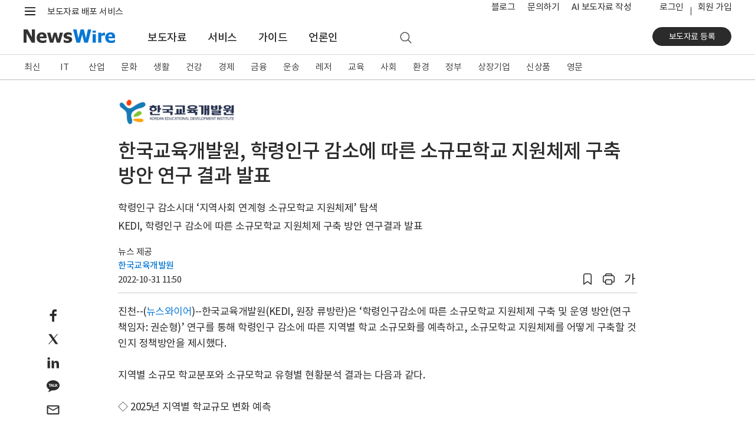

--- FILE ---
content_type: text/html; charset=UTF-8
request_url: https://www.newswire.co.kr/newsRead.php?no=954529
body_size: 16182
content:
<!DOCTYPE html>
<html lang="ko">
<head>
	<meta charset="utf-8">
	<meta http-equiv="X-UA-Compatible" content="IE=edge,chrome=1">
	<meta name="viewport" content="width=device-width, initial-scale=1, shrink-to-fit=no">
	<meta name="format-detection" content="telephone=no">
	<title>한국교육개발원, 학령인구 감소에 따른 소규모학교 지원체제 구축 방안 연구 결과 발표 - 뉴스와이어</title>	
	<meta name="description" content="한국교육개발원(KEDI, 원장 류방란)은 ‘학령인구감소에 따른 소규모학교 지원체제 구축 및 운영 방안(연구책임자: 권순형)’ 연구를 통해 학령인구 감소에 따른 지역별 학교 소규모화를 예측하고, 소규모학교 지원체제를 어떻게 구축할 것인지 정책방안을 제시했다. 지역별 소규">
	<meta name="news_keywords" content="교육 일반, 정책, 충북, 한국교육개발원">
	<meta name="google-site-verification" content="JJcWBDwmYW3CnsyzuPuJ0lbJRtw_u8UKjpub2aRA5h8">
	<meta name="naver-site-verification" content="65714980118490e65ee899c176bc4887008d7cb5" />
	<meta name="author" content="한국교육개발원">
	<meta name="Publisher" content="코리아 뉴스와이어">
	<link rel="apple-touch-icon" sizes="57x57" href="https://static.newswire.co.kr/property/favicon/apple-icon-57x57.png"><link rel="apple-touch-icon" sizes="60x60" href="https://static.newswire.co.kr/property/favicon/apple-icon-60x60.png"><link rel="apple-touch-icon" sizes="72x72" href="https://static.newswire.co.kr/property/favicon/apple-icon-72x72.png"><link rel="apple-touch-icon" sizes="76x76" href="https://static.newswire.co.kr/property/favicon/apple-icon-76x76.png"><link rel="apple-touch-icon" sizes="114x114" href="https://static.newswire.co.kr/property/favicon/apple-icon-114x114.png"><link rel="apple-touch-icon" sizes="120x120" href="https://static.newswire.co.kr/property/favicon/apple-icon-120x120.png"><link rel="apple-touch-icon" sizes="144x144" href="https://static.newswire.co.kr/property/favicon/apple-icon-144x144.png"><link rel="apple-touch-icon" sizes="152x152" href="https://static.newswire.co.kr/property/favicon/apple-icon-152x152.png"><link rel="apple-touch-icon" sizes="180x180" href="https://static.newswire.co.kr/property/favicon/apple-icon-180x180.png"><link rel="icon" type="image/png" sizes="32x32" href="https://static.newswire.co.kr/property/favicon/favicon-32x32.png"><link rel="icon" type="image/png" sizes="96x96" href="https://static.newswire.co.kr/property/favicon/favicon-96x96.png"><link rel="icon" type="image/png" sizes="16x16" href="https://static.newswire.co.kr/property/favicon/favicon-16x16.png"><link rel="manifest" href="https://static.newswire.co.kr/property/favicon/manifest.json"><meta name="msapplication-TileColor" content="#ffffff"><meta name="msapplication-TileImage" content="https://static.newswire.co.kr/property/favicon/ms-icon-144x144.png"><meta name="theme-color" content="#ffffff">
	<link href="https://static.newswire.co.kr/property/css/bootstrap-custom.css?v=202612" rel="stylesheet">
	<link href="https://static.newswire.co.kr/property/css/icon.css?v=202612" rel="stylesheet">
	<link href="https://static.newswire.co.kr/property/css/common.css?v=202612" rel="stylesheet">
	<link href="https://static.newswire.co.kr/property/css/news.css?v=202612" rel="stylesheet">
	<link href="https://static.newswire.co.kr/property/css/sidebar.css?v=202612" rel="stylesheet">
	<script src="https://static.newswire.co.kr/property/js/jquery-1.12.2.min.js" type="text/javascript"></script>
	<script src="https://static.newswire.co.kr/property/bootstrap/js/bootstrap.bundle.min.js" type="text/javascript"></script>
	<script src="https://static.newswire.co.kr/property/js/underscore-min.js" type="text/javascript"></script>
	<script src="https://static.newswire.co.kr/property/js/masonry.pkgd.min.js" type="text/javascript"></script>
	<script type="text/javascript">let nwd = {"sHost":"https:\/\/www.newswire.co.kr","is_member":"0","m_flag":"","c_flag":"0","mtype":"0","is_mobile":"0","is_browser":"1","platforms":"Mac OS X","is_robot":"0","checkchid":0}</script>
	<script src="https://static.newswire.co.kr/property/js/common.js?v=202612" type="text/javascript"></script>
	<meta property="fb:admins" content="100004105428149">
	<meta property="og:url" content="https://www.newswire.co.kr/newsRead.php?no=954529">
	<meta property="og:title" content="한국교육개발원, 학령인구 감소에 따른 소규모학교 지원체제 구축 방안 연구 결과 발표 - 뉴스와이어">
	<meta property="og:type" content="article">
	<meta property="og:image" content="https://file.newswire.co.kr/data/upfile/company_img/thumb_480/2023/12/1028147215_20231205084846_6541370886.png">
	<meta property="og:description" content="한국교육개발원(KEDI, 원장 류방란)은 ‘학령인구감소에 따른 소규모학교 지원체제 구축 및 운영 방안(연구책임자: 권순형)’ 연구를 통해 학령인구 감소에 따른 지역별 학교 소규모화를 예측하고, 소규모학교 지원체제를 어떻게 구축할 것인지 정책방안을 제시했다. 지역별 소규">
	<meta property="article:published_time" content="2022-10-31T11:50:00+09:00">
</head>
<body>
<a id="skippy" class="sr-only sr-only-focusable" href="#content">
	<div id="skipcontent" class="container"><span class="skiplink-text">Skip to main content</span></div>
</a>
<div id="wrap">
	<div class="hgnb">
				<header id="header" role="banner" class="header_news">
			<section id="tophm" class="header-renew-mobile d-lg-none">
				<div class="renew-mobile-top">
					<div class="nav-left">
						<ul class="nav-function">
							<li>
								<a href="javascript:void(0);" class="function-menu toggle pull-nw-canvas" data-canvas="left" rel="nofollow">
									<span class="icons8-menu">메뉴</span>
								</a>
							</li>
						</ul>
						<a class="logo" href="https://www.newswire.co.kr" rel="nofollow"><img src="https://static.newswire.co.kr/property/img/svg/nw-logo.svg" alt="뉴스와이어"></a>
					</div>
					<div class="nav-right">
						<ul class="nav-function narrow">
							<li>
								<a href="/login/login" class="function-menu" rel="nofollow">
									<span class="login-text">로그인</span>
								</a>
							</li>
							<li>
								<a href="javascript:void(0);" class="function-menu function-search ng-search" rel="nofollow">
									<span class="icons8-search">검색</span>
								</a>
							</li>
						</ul>
					</div>
				</div>
			</section>
			<div class="d-none d-lg-block fixed-top-trigger pclay">

				<section class="header-nav-second">
					<div class="container">
						<nav class="inner">
							<!--<a class="top-slogan" href="https://www.newswire.co.kr/?sd=45">보도자료 배포 서비스 · 뉴스와이어</a>//-->
							<div>
								<ul class="nav-function">
									<li>
										<a href="javascript:void(0);" class="hamburgermenu1 function-menu" rel="nofollow">
											<span class="icons8-menu">메뉴</span>
										</a>
									</li>
									<li>
										<a href="javascript:void(0);" class="function-search ng-search" rel="nofollow">
											<span class="icons8-search">검색</span>
										</a>
									</li>
								</ul>
								<div class="logo">
									<a class="variable-logo" href="/" rel="nofollow"><img src="https://static.newswire.co.kr/property/img/svg/nw-logo.svg" alt="뉴스와이어 로고"></a>
									<a class="top-slogan variable-menu" href="/?sd=11">보도자료 배포 서비스</a>
								</div>
							</div>
							<ul class="nav-util">
								<li class="top-search">
									<a href="javascript:void(0);" class="function-search ng-search">
										<span class="icons8-search">검색</span>
									</a>
								</li>
								<li class="variable-menu"><a href="https://blog.newswire.co.kr">블로그</a></li>
								<li class="variable-menu"><a href="/?xd=70">문의하기</a></li>
								<li class="variable-menu"><a href="/aiwrite">AI 보도자료 작성</a></li>
								<li class="ml-4 login"><a href="/login/login?url=https%3A%2F%2Fwww.newswire.co.kr%2FnewsRead.php%3Fno%3D954529" rel="nofollow">로그인</a></li><li class="join"><a href="https://www.newswire.co.kr/member_join" class="newswirememberjoin">회원 가입</a></li>
							</ul>
						</nav>
					</div>
				</section>
				<section id="mlay1" class="header-full-menu2"></section>
				<section class="header-nav-main">
					<div class="container">
						<nav class="inner">
							<div class="nav-left">
								<a class="logo pull-up" href="https://www.newswire.co.kr" rel="nofollow"><img src="https://static.newswire.co.kr/property/img/svg/nw-logo.svg" title="뉴스와이어 Logo" alt="뉴스와이어 Logo"></a>
								<ul class="nav-main-menu mlay11">
									<li><a href="https://www.newswire.co.kr/?md=A00" class="active">보도자료</a></li> <li><a href="https://www.newswire.co.kr/?sd=45" >서비스</a></li> <li><a href="https://www.newswire.co.kr/?ed=47" >가이드</a></li> <li><a href="https://www.newswire.co.kr/?nd=46" >언론인</a></li>
									<li>
										<a href="javascript:void(0);" class="function-search ng-search" rel="nofollow">
											<span class="icons8-search">검색</span>
										</a>
									</li>
								</ul>
							</div>
							<div class="nav-right">
								<div class="action">
									<a href="https://www.newswire.co.kr/member_join" class="btn btn-strong btn-sm btn-rounded btn-p-lg newswirememberjoin">보도자료 등록</a>
								</div>
							</div>
						</nav>
					</div>
				</section>
			</div>
		</header>

		<div id="header_sed" class="d-none d-lg-block">
			<section class="header-nav-news2">
				<div class="inner fixedlay">
					<div class="news-nav-wrap ">
						<div class="container">
							<ul class="nav"><li><a href="https://www.newswire.co.kr/?md=A00" data-id="A00">최신</a></li><li><a href="https://www.newswire.co.kr/?md=A01&amp;cat=600" data-id="600" class="en-texts">IT</a></li><li><a href="https://www.newswire.co.kr/?md=A01&amp;cat=400" data-id="400">산업</a></li><li><a href="https://www.newswire.co.kr/?md=A01&amp;cat=1200" data-id="1200">문화</a></li><li><a href="https://www.newswire.co.kr/?md=A01&amp;cat=900" data-id="900">생활</a></li><li><a href="https://www.newswire.co.kr/?md=A01&amp;cat=1000" data-id="1000">건강</a></li><li><a href="https://www.newswire.co.kr/?md=A01&amp;cat=100" data-id="100">경제</a></li><li><a href="https://www.newswire.co.kr/?md=A01&amp;cat=200" data-id="200">금융</a></li><li><a href="https://www.newswire.co.kr/?md=A01&amp;cat=1800" data-id="1800">운송</a></li><li><a href="https://www.newswire.co.kr/?md=A01&amp;cat=1300" data-id="1300">레저</a></li><li><a href="https://www.newswire.co.kr/?md=A01&amp;cat=1100" data-id="1100">교육</a></li><li><a href="https://www.newswire.co.kr/?md=A01&amp;cat=1900" data-id="1900">사회</a></li><li><a href="https://www.newswire.co.kr/?md=A01&amp;cat=1500" data-id="1500">환경</a></li><li><a href="https://www.newswire.co.kr/?md=A01&amp;cat=1400" data-id="1400">정부</a></li><li><a href="https://www.newswire.co.kr/?md=A09" data-id="A09">상장기업</a></li><li><a href="https://www.newswire.co.kr/?md=A02&amp;cat=101" data-id="101">신상품</a></li><li><a href="https://www.newswire.co.kr/?md=A06" data-id="A06">영문</a></li>
							</ul>
						</div>
					</div>
					<section class="header-full-menu">
						<div class="container">
							<div class="inner">
								<button type="button" class="close hidden" data-dismiss="modal" aria-label="Close"><i class="icons ico-popup-close"></i></button>
								<div class="full-menu-gnb">
									<div class="inner d-flex justify-content-start navwrap hidden" role="tabpanel" id="navwrap-600">
										<ul class="depth-col border-right-0">
											<li class="depth-wrap">
												<div class="depth-title">
													<a class="depth-link" href="/?md=A01&cat=600">IT 전체</a>
												</div>
												<ul class="depth2-wrap">
													<li><a href="/?md=A01&cat=600&cat1=602" class="depth2-link" rel="nofollow">가전</a></li>
													<li><a href="/?md=A01&cat=600&cat1=621" class="depth2-link" rel="nofollow">게임</a></li>
													<li><a href="/?md=A01&cat=600&cat1=610" class="depth2-link" rel="nofollow">과학</a></li>
													<li><a href="/?md=A01&cat=600&cat1=604" class="depth2-link" rel="nofollow">네트워킹</a></li>
													<li><a href="/?md=A01&cat=600&cat1=617" class="depth2-link" rel="nofollow">데이터 분석</a></li>
													<li><a href="/?md=A01&cat=600&cat1=620" class="depth2-link" rel="nofollow">드론</a></li>
													<li><a href="/?md=A01&cat=600&cat1=619" class="depth2-link" rel="nofollow">로봇</a></li>
													<li><a href="/?md=A01&cat=600&cat1=618" class="depth2-link" rel="nofollow">메타버스</a></li>
													<li><a href="/?md=A01&cat=600&cat1=612" class="depth2-link" rel="nofollow">모바일 기기</a></li>
													<li><a href="/?md=A01&cat=600&cat1=614" class="depth2-link" rel="nofollow">모바일 앱</a></li>
													<li><a href="/?md=A01&cat=600&cat1=607" class="depth2-link" rel="nofollow">반도체</a></li>
													<li><a href="/?md=A01&cat=600&cat1=609" class="depth2-link" rel="nofollow">보안</a></li>
													<li><a href="/?md=A01&cat=600&cat1=616" class="depth2-link" rel="nofollow">블록체인</a></li>
													<li><a href="/?md=A01&cat=600&cat1=606" class="depth2-link" rel="nofollow">소프트웨어</a></li>
													<li><a href="/?md=A01&cat=600&cat1=611" class="depth2-link" rel="nofollow">양자와 나노기술</a></li>
													<li><a href="/?md=A01&cat=600&cat1=615" class="depth2-link" rel="nofollow">인공지능</a></li>
												</ul>
											</li>
										</ul>
										<ul class="depth-col">
											<li class="depth-wrap">
												<div class="depth-title">
													<a class="depth-link invisible" href="/?md=A01&cat=600">IT 전체</a>
												</div>
												<ul class="depth2-wrap">
													<li><a href="/?md=A01&cat=600&cat1=613" class="depth2-link" rel="nofollow">인터넷</a></li>
													<li><a href="/?md=A01&cat=600&cat1=601" class="depth2-link" rel="nofollow">전자부품</a></li>
													<li><a href="/?md=A01&cat=600&cat1=605" class="depth2-link" rel="nofollow">주변기기</a></li>
													<li><a href="/?md=A01&cat=600&cat1=603" class="depth2-link" rel="nofollow">컴퓨터</a></li>
													<li><a href="/?md=A01&cat=600&cat1=608" class="depth2-link" rel="nofollow">통신</a></li>
												</ul>
											</li>
										</ul>
										<ul class="depth-col">
											<li class="depth-wrap">
												<div class="depth-title">
													<a class="depth-link" href="/?md=A11&cat=600">관련 토픽</a>
												</div>
												<ul class="depth2-wrap">
													<li><a href="/?md=A11&no=256" class="depth2-link" rel="nofollow">5세대 이동통신</a></li>
													<li><a href="/?md=A11&no=537" class="depth2-link" rel="nofollow">NFT</a></li>
													<li><a href="/?md=A11&no=584" class="depth2-link" rel="nofollow">SaaS</a></li>
													<li><a href="/?md=A11&no=287" class="depth2-link" rel="nofollow">바이오테크</a></li>
													<li><a href="/?md=A11&no=183" class="depth2-link" rel="nofollow">사물 인터넷</a></li>
													<li><a href="/?md=A11&no=561" class="depth2-link" rel="nofollow">생성형 AI</a></li>
													<li><a href="/?md=A11&no=56" class="depth2-link" rel="nofollow">스마트폰</a></li>
													<li><a href="/?md=A11&no=205" class="depth2-link" rel="nofollow">스마트홈</a></li>
													<li><a href="/?md=A11&no=103" class="depth2-link" rel="nofollow">스타트업</a></li>
													<li><a href="/?md=A11&no=203" class="depth2-link" rel="nofollow">인공지능</a></li>
													<li><a href="/?md=A11&no=199" class="depth2-link" rel="nofollow">클라우드 서비스</a></li>
													<li><a href="/?md=A11&no=204" class="depth2-link" rel="nofollow">확장 현실</a></li>
												</ul>
											</li>
										</ul>
									</div>
									<div class="inner d-flex justify-content-start navwrap hidden" role="tabpanel" id="navwrap-400">
										<ul class="depth-col border-right-0">
											<li class="depth-wrap">
												<div class="depth-title">
													<a class="depth-link" href="/?md=A01&cat=400">산업 전체</a>
												</div>
												<ul class="depth2-wrap">
													<li><a href="/?md=A01&cat=400&cat1=416" class="depth2-link" rel="nofollow">건설과 건축</a></li>
													<li><a href="/?md=A01&cat=400&cat1=403" class="depth2-link" rel="nofollow">금속</a></li>
													<li><a href="/?md=A01&cat=400&cat1=405" class="depth2-link" rel="nofollow">기계</a></li>
													<li><a href="/?md=A01&cat=400&cat1=413" class="depth2-link" rel="nofollow">농업</a></li>
													<li><a href="/?md=A01&cat=400&cat1=418" class="depth2-link" rel="nofollow">방위산업</a></li>
													<li><a href="/?md=A01&cat=400&cat1=417" class="depth2-link" rel="nofollow">부동산</a></li>
													<li><a href="/?md=A01&cat=400&cat1=410" class="depth2-link" rel="nofollow">석유 가스</a></li>
													<li><a href="/?md=A01&cat=400&cat1=414" class="depth2-link" rel="nofollow">수산 해양</a></li>
													<li><a href="/?md=A01&cat=400&cat1=411" class="depth2-link" rel="nofollow">신재생에너지</a></li>
													<li><a href="/?md=A01&cat=400&cat1=415" class="depth2-link" rel="nofollow">임업</a></li>
													<li><a href="/?md=A01&cat=400&cat1=406" class="depth2-link" rel="nofollow">전기설비</a></li>
													<li><a href="/?md=A01&cat=400&cat1=412" class="depth2-link" rel="nofollow">전력</a></li>
													<li><a href="/?md=A01&cat=400&cat1=408" class="depth2-link" rel="nofollow">제조설비</a></li>
													<li><a href="/?md=A01&cat=400&cat1=402" class="depth2-link" rel="nofollow">제지 포장</a></li>
													<li><a href="/?md=A01&cat=400&cat1=404" class="depth2-link" rel="nofollow">조선</a></li>
													<li><a href="/?md=A01&cat=400&cat1=409" class="depth2-link" rel="nofollow">직물</a></li>
												</ul>
											</li>
										</ul>
										<ul class="depth-col">
											<li class="depth-wrap">
												<div class="depth-title">
													<a class="depth-link invisible" href="/?md=A01&cat=400">산업 전체</a>
												</div>
												<ul class="depth2-wrap">
													<li><a href="/?md=A01&cat=400&cat1=407" class="depth2-link" rel="nofollow">항공우주</a></li>
													<li><a href="/?md=A01&cat=400&cat1=401" class="depth2-link" rel="nofollow">화학</a></li>
												</ul>
											</li>
										</ul>
										<ul class="depth-col">
											<li class="depth-wrap">
												<div class="depth-title">
													<a class="depth-link" href="/?md=A11&cat=400">관련 토픽</a>
												</div>
												<ul class="depth2-wrap">
													<li><a href="/?md=A11&no=574" class="depth2-link" rel="nofollow">공급망</a></li>
													<li><a href="/?md=A11&no=559" class="depth2-link" rel="nofollow">배터리</a></li>
													<li><a href="/?md=A11&no=546" class="depth2-link" rel="nofollow">수소 에너지</a></li>
													<li><a href="/?md=A11&no=558" class="depth2-link" rel="nofollow">스마트 팩토리</a></li>
													<li><a href="/?md=A11&no=386" class="depth2-link" rel="nofollow">원자력</a></li>
													<li><a href="/?md=A11&no=407" class="depth2-link" rel="nofollow">태양광</a></li>
												</ul>
											</li>
										</ul>
									</div>
									<div class="inner d-flex justify-content-start navwrap hidden" role="tabpanel" id="navwrap-1200">
										<ul class="depth-col">
											<li class="depth-wrap">
												<div class="depth-title">
													<a class="depth-link" href="/?md=A01&cat=1200">문화 전체</a>
												</div>
												<ul class="depth2-wrap">
													<li><a href="/?md=A01&cat=1200&cat1=1201" class="depth2-link" rel="nofollow">공연 예술</a></li>
													<li><a href="/?md=A01&cat=1200&cat1=1203" class="depth2-link" rel="nofollow">디자인</a></li>
													<li><a href="/?md=A01&cat=1200&cat1=1211" class="depth2-link" rel="nofollow">문화유산</a></li>
													<li><a href="/?md=A01&cat=1200&cat1=1202" class="depth2-link" rel="nofollow">미술</a></li>
													<li><a href="/?md=A01&cat=1200&cat1=1213" class="depth2-link" rel="nofollow">방송</a></li>
													<li><a href="/?md=A01&cat=1200&cat1=1215" class="depth2-link" rel="nofollow">소셜 미디어</a></li>
													<li><a href="/?md=A01&cat=1200&cat1=1212" class="depth2-link" rel="nofollow">스트리밍 미디어</a></li>
													<li><a href="/?md=A01&cat=1200&cat1=1214" class="depth2-link" rel="nofollow">신문 잡지</a></li>
													<li><a href="/?md=A01&cat=1200&cat1=1204" class="depth2-link" rel="nofollow">애니메이션</a></li>
													<li><a href="/?md=A01&cat=1200&cat1=1207" class="depth2-link" rel="nofollow">연예인</a></li>
													<li><a href="/?md=A01&cat=1200&cat1=1206" class="depth2-link" rel="nofollow">영화</a></li>
													<li><a href="/?md=A01&cat=1200&cat1=1205" class="depth2-link" rel="nofollow">음악</a></li>
													<li><a href="/?md=A01&cat=1200&cat1=1209" class="depth2-link" rel="nofollow">종교</a></li>
													<li><a href="/?md=A01&cat=1200&cat1=1208" class="depth2-link" rel="nofollow">출판</a></li>
													<li><a href="/?md=A01&cat=1200&cat1=1210" class="depth2-link" rel="nofollow">학술</a></li>
												</ul>
											</li>
										</ul>
										<ul class="depth-col">
											<li class="depth-wrap">
												<div class="depth-title">
													<a class="depth-link" href="/?md=A11&cat=1200">관련 토픽</a>
												</div>
												<ul class="depth2-wrap">
													<li><a href="/?md=A11&no=347" class="depth2-link" rel="nofollow">무용</a></li>
													<li><a href="/?md=A11&no=348" class="depth2-link" rel="nofollow">문학</a></li>
													<li><a href="/?md=A11&no=349" class="depth2-link" rel="nofollow">뮤지컬</a></li>
													<li><a href="/?md=A11&no=353" class="depth2-link" rel="nofollow">박물관</a></li>
													<li><a href="/?md=A11&no=381" class="depth2-link" rel="nofollow">연극</a></li>
													<li><a href="/?md=A11&no=472" class="depth2-link" rel="nofollow">오페라</a></li>
													<li><a href="/?md=A11&no=387" class="depth2-link" rel="nofollow">웹툰</a></li>
													<li><a href="/?md=A11&no=532" class="depth2-link" rel="nofollow">인플루언서</a></li>
													<li><a href="/?md=A11&no=563" class="depth2-link" rel="nofollow">콘서트</a></li>
													<li><a href="/?md=A11&no=110" class="depth2-link" rel="nofollow">한류</a></li>
												</ul>
											</li>
										</ul>
									</div>
									<div class="inner d-flex justify-content-start navwrap hidden" role="tabpanel" id="navwrap-900">
										<ul class="depth-col">
											<li class="depth-wrap">
												<div class="depth-title">
													<a class="depth-link" href="/?md=A01&cat=900">생활 전체</a>
												</div>
												<ul class="depth2-wrap">
													<li><a href="/?md=A01&cat=900&cat1=905" class="depth2-link" rel="nofollow">가구</a></li>
													<li><a href="/?md=A01&cat=900&cat1=906" class="depth2-link" rel="nofollow">결혼</a></li>
													<li><a href="/?md=A01&cat=900&cat1=901" class="depth2-link" rel="nofollow">미용</a></li>
													<li><a href="/?md=A01&cat=900&cat1=908" class="depth2-link" rel="nofollow">반려동물</a></li>
													<li><a href="/?md=A01&cat=900&cat1=910" class="depth2-link" rel="nofollow">보석류</a></li>
													<li><a href="/?md=A01&cat=900&cat1=902" class="depth2-link" rel="nofollow">생활용품</a></li>
													<li><a href="/?md=A01&cat=900&cat1=914" class="depth2-link" rel="nofollow">소매</a></li>
													<li><a href="/?md=A01&cat=900&cat1=913" class="depth2-link" rel="nofollow">슈퍼마켓</a></li>
													<li><a href="/?md=A01&cat=900&cat1=916" class="depth2-link" rel="nofollow">식품 음료</a></li>
													<li><a href="/?md=A01&cat=900&cat1=915" class="depth2-link" rel="nofollow">온라인 쇼핑</a></li>
													<li><a href="/?md=A01&cat=900&cat1=912" class="depth2-link" rel="nofollow">음식점</a></li>
													<li><a href="/?md=A01&cat=900&cat1=903" class="depth2-link" rel="nofollow">의류와 잡화</a></li>
													<li><a href="/?md=A01&cat=900&cat1=909" class="depth2-link" rel="nofollow">장난감</a></li>
													<li><a href="/?md=A01&cat=900&cat1=911" class="depth2-link" rel="nofollow">주류</a></li>
													<li><a href="/?md=A01&cat=900&cat1=907" class="depth2-link" rel="nofollow">출산 육아</a></li>
													<li><a href="/?md=A01&cat=900&cat1=904" class="depth2-link" rel="nofollow">화장품</a></li>
												</ul>
											</li>
										</ul>
										<ul class="depth-col">
											<li class="depth-wrap">
												<div class="depth-title">
													<a class="depth-link" href="/?md=A11&cat=900">관련 토픽</a>
												</div>
												<ul class="depth2-wrap">
													<li><a href="/?md=A11&no=480" class="depth2-link" rel="nofollow">간편식</a></li>
													<li><a href="/?md=A11&no=295" class="depth2-link" rel="nofollow">명상</a></li>
													<li><a href="/?md=A11&no=237" class="depth2-link" rel="nofollow">뷰티</a></li>
													<li><a href="/?md=A11&no=372" class="depth2-link" rel="nofollow">쇼핑</a></li>
													<li><a href="/?md=A11&no=259" class="depth2-link" rel="nofollow">신제품 출시</a></li>
													<li><a href="/?md=A11&no=509" class="depth2-link" rel="nofollow">요리</a></li>
													<li><a href="/?md=A11&no=249" class="depth2-link" rel="nofollow">유기농</a></li>
													<li><a href="/?md=A11&no=491" class="depth2-link" rel="nofollow">중고 거래</a></li>
													<li><a href="/?md=A11&no=529" class="depth2-link" rel="nofollow">채식</a></li>
													<li><a href="/?md=A11&no=273" class="depth2-link" rel="nofollow">프로모션</a></li>
												</ul>
											</li>
										</ul>
									</div>
									<div class="inner d-flex justify-content-start navwrap hidden" role="tabpanel" id="navwrap-1000">
										<ul class="depth-col">
											<li class="depth-wrap">
												<div class="depth-title">
													<a class="depth-link" href="/?md=A01&cat=1000">건강 전체</a>
												</div>
												<ul class="depth2-wrap">
													<li><a href="/?md=A01&cat=1000&cat1=1011" class="depth2-link" rel="nofollow">감염 관리</a></li>
													<li><a href="/?md=A01&cat=1000&cat1=1004" class="depth2-link" rel="nofollow">건강기능식품</a></li>
													<li><a href="/?md=A01&cat=1000&cat1=1003" class="depth2-link" rel="nofollow">생명공학</a></li>
													<li><a href="/?md=A01&cat=1000&cat1=1008" class="depth2-link" rel="nofollow">의료 기술</a></li>
													<li><a href="/?md=A01&cat=1000&cat1=1006" class="depth2-link" rel="nofollow">의료기기</a></li>
													<li><a href="/?md=A01&cat=1000&cat1=1007" class="depth2-link" rel="nofollow">의료와 병원</a></li>
													<li><a href="/?md=A01&cat=1000&cat1=1002" class="depth2-link" rel="nofollow">의학</a></li>
													<li><a href="/?md=A01&cat=1000&cat1=1012" class="depth2-link" rel="nofollow">임상시험</a></li>
													<li><a href="/?md=A01&cat=1000&cat1=1005" class="depth2-link" rel="nofollow">정신건강</a></li>
													<li><a href="/?md=A01&cat=1000&cat1=1001" class="depth2-link" rel="nofollow">제약</a></li>
													<li><a href="/?md=A01&cat=1000&cat1=1010" class="depth2-link" rel="nofollow">종양</a></li>
													<li><a href="/?md=A01&cat=1000&cat1=1009" class="depth2-link" rel="nofollow">치과</a></li>
												</ul>
											</li>
										</ul>
										<ul class="depth-col">
											<li class="depth-wrap">
												<div class="depth-title">
													<a class="depth-link" href="/?md=A11&cat=1000">관련 토픽</a>
												</div>
												<ul class="depth2-wrap">
													<li><a href="/?md=A11&no=291" class="depth2-link" rel="nofollow">면역</a></li>
													<li><a href="/?md=A11&no=287" class="depth2-link" rel="nofollow">바이오테크</a></li>
													<li><a href="/?md=A11&no=573" class="depth2-link" rel="nofollow">식품의약품안전처(FDA)</a></li>
													<li><a href="/?md=A11&no=290" class="depth2-link" rel="nofollow">유전자</a></li>
													<li><a href="/?md=A11&no=567" class="depth2-link" rel="nofollow">줄기세포</a></li>
													<li><a href="/?md=A11&no=469" class="depth2-link" rel="nofollow">중독</a></li>
													<li><a href="/?md=A11&no=457" class="depth2-link" rel="nofollow">코로나바이러스</a></li>
												</ul>
											</li>
										</ul>
									</div>
									<div class="inner d-flex justify-content-start navwrap hidden" role="tabpanel" id="navwrap-100">
										<ul class="depth-col">
											<li class="depth-wrap">
												<div class="depth-title">
													<a class="depth-link" href="/?md=A01&cat=100">경제 전체</a>
												</div>
												<ul class="depth2-wrap">
													<li><a href="/?md=A01&cat=100&cat1=101" class="depth2-link" rel="nofollow">경제 동향</a></li>
													<li><a href="/?md=A01&cat=100&cat1=112" class="depth2-link" rel="nofollow">광고와 마케팅</a></li>
													<li><a href="/?md=A01&cat=100&cat1=107" class="depth2-link" rel="nofollow">기업 경영</a></li>
													<li><a href="/?md=A01&cat=100&cat1=104" class="depth2-link" rel="nofollow">노동</a></li>
													<li><a href="/?md=A01&cat=100&cat1=102" class="depth2-link" rel="nofollow">무역과 박람회</a></li>
													<li><a href="/?md=A01&cat=100&cat1=109" class="depth2-link" rel="nofollow">아웃소싱</a></li>
													<li><a href="/?md=A01&cat=100&cat1=103" class="depth2-link" rel="nofollow">인재와 고용</a></li>
													<li><a href="/?md=A01&cat=100&cat1=108" class="depth2-link" rel="nofollow">중소기업</a></li>
													<li><a href="/?md=A01&cat=100&cat1=111" class="depth2-link" rel="nofollow">창업</a></li>
													<li><a href="/?md=A01&cat=100&cat1=105" class="depth2-link" rel="nofollow">컨설팅</a></li>
													<li><a href="/?md=A01&cat=100&cat1=113" class="depth2-link" rel="nofollow">프랜차이즈</a></li>
													<li><a href="/?md=A01&cat=100&cat1=110" class="depth2-link" rel="nofollow">환경 사회 지배구조</a></li>
													<li><a href="/?md=A01&cat=100&cat1=106" class="depth2-link" rel="nofollow">회계 세무</a></li>
												</ul>
											</li>
										</ul>
										<ul class="depth-col">
											<li class="depth-wrap">
												<div class="depth-title">
													<a class="depth-link" href="/?md=A11&cat=100">관련 토픽</a>
												</div>
												<ul class="depth2-wrap">
													<li><a href="/?md=A11&no=341" class="depth2-link" rel="nofollow">마케팅</a></li>
													<li><a href="/?md=A11&no=371" class="depth2-link" rel="nofollow">소상공인</a></li>
													<li><a href="/?md=A11&no=103" class="depth2-link" rel="nofollow">스타트업</a></li>
													<li><a href="/?md=A11&no=505" class="depth2-link" rel="nofollow">일자리</a></li>
													<li><a href="/?md=A11&no=576" class="depth2-link" rel="nofollow">합작</a></li>
												</ul>
											</li>
										</ul>
									</div>
									<div class="inner d-flex justify-content-start navwrap hidden" role="tabpanel" id="navwrap-200">
										<ul class="depth-col">
											<li class="depth-wrap">
												<div class="depth-title">
													<a class="depth-link" href="/?md=A01&cat=200">금융 전체</a>
												</div>
												<ul class="depth2-wrap">
													<li><a href="/?md=A01&cat=200&cat1=204" class="depth2-link" rel="nofollow">보험</a></li>
													<li><a href="/?md=A01&cat=200&cat1=208" class="depth2-link" rel="nofollow">암호화폐</a></li>
													<li><a href="/?md=A01&cat=200&cat1=201" class="depth2-link" rel="nofollow">은행과 금융</a></li>
													<li><a href="/?md=A01&cat=200&cat1=206" class="depth2-link" rel="nofollow">자산관리</a></li>
													<li><a href="/?md=A01&cat=200&cat1=203" class="depth2-link" rel="nofollow">증권</a></li>
													<li><a href="/?md=A01&cat=200&cat1=202" class="depth2-link" rel="nofollow">카드</a></li>
													<li><a href="/?md=A01&cat=200&cat1=205" class="depth2-link" rel="nofollow">펀드</a></li>
													<li><a href="/?md=A01&cat=200&cat1=207" class="depth2-link" rel="nofollow">핀테크</a></li>
												</ul>
											</li>
										</ul>
										<ul class="depth-col">
											<li class="depth-wrap">
												<div class="depth-title">
													<a class="depth-link" href="/?md=A11&cat=200">관련 토픽</a>
												</div>
												<ul class="depth2-wrap">
													<li><a href="/?md=A11&no=285" class="depth2-link" rel="nofollow">결제 서비스</a></li>
													<li><a href="/?md=A11&no=583" class="depth2-link" rel="nofollow">나스닥</a></li>
													<li><a href="/?md=A11&no=575" class="depth2-link" rel="nofollow">배당</a></li>
													<li><a href="/?md=A11&no=360" class="depth2-link" rel="nofollow">비트코인</a></li>
													<li><a href="/?md=A11&no=15" class="depth2-link" rel="nofollow">코스닥</a></li>
													<li><a href="/?md=A11&no=582" class="depth2-link" rel="nofollow">코스피</a></li>
													<li><a href="/?md=A11&no=202" class="depth2-link" rel="nofollow">크라우드 펀딩</a></li>
													<li><a href="/?md=A11&no=320" class="depth2-link" rel="nofollow">투자 유치</a></li>
												</ul>
											</li>
										</ul>
									</div>
									<div class="inner d-flex justify-content-start navwrap hidden" role="tabpanel" id="navwrap-1800">
										<ul class="depth-col">
											<li class="depth-wrap">
												<div class="depth-title">
													<a class="depth-link" href="/?md=A01&cat=1800">운송 전체</a>
												</div>
												<ul class="depth2-wrap">
													<li><a href="/?md=A01&cat=1800&cat1=1801" class="depth2-link" rel="nofollow">교통</a></li>
													<li><a href="/?md=A01&cat=1800&cat1=1802" class="depth2-link" rel="nofollow">물류</a></li>
													<li><a href="/?md=A01&cat=1800&cat1=1803" class="depth2-link" rel="nofollow">철도</a></li>
													<li><a href="/?md=A01&cat=1800&cat1=1804" class="depth2-link" rel="nofollow">항공사</a></li>
													<li><a href="/?md=A01&cat=1800&cat1=1805" class="depth2-link" rel="nofollow">해운</a></li>
													<li><a href="/?md=A01&cat=1800&cat1=1806" class="depth2-link" rel="nofollow">자동차</a></li>
													<li><a href="/?md=A01&cat=1800&cat1=1807" class="depth2-link" rel="nofollow">자율주행</a></li>
												</ul>
											</li>
										</ul>
										<ul class="depth-col">
											<li class="depth-wrap">
												<div class="depth-title">
													<a class="depth-link" href="/?md=A11&cat=1800">관련 토픽</a>
												</div>
												<ul class="depth2-wrap">
													<li><a href="/?md=A11&no=453" class="depth2-link" rel="nofollow">모빌리티</a></li>
													<li><a href="/?md=A11&no=143" class="depth2-link" rel="nofollow">모터쇼</a></li>
													<li><a href="/?md=A11&no=206" class="depth2-link" rel="nofollow">스마트카</a></li>
													<li><a href="/?md=A11&no=400" class="depth2-link" rel="nofollow">전기차</a></li>
													<li><a href="/?md=A11&no=294" class="depth2-link" rel="nofollow">카셰어링</a></li>
												</ul>
											</li>
										</ul>
									</div>
									<div class="inner d-flex justify-content-start navwrap hidden" role="tabpanel" id="navwrap-1300">
										<ul class="depth-col">
											<li class="depth-wrap">
												<div class="depth-title">
													<a class="depth-link" href="/?md=A01&cat=1300">레저 전체</a>
												</div>
												<ul class="depth2-wrap">
													<li><a href="/?md=A01&cat=1300&cat1=1306" class="depth2-link" rel="nofollow">관광명소</a></li>
													<li><a href="/?md=A01&cat=1300&cat1=1307" class="depth2-link" rel="nofollow">스포츠</a></li>
													<li><a href="/?md=A01&cat=1300&cat1=1304" class="depth2-link" rel="nofollow">야외 레저</a></li>
													<li><a href="/?md=A01&cat=1300&cat1=1301" class="depth2-link" rel="nofollow">여행</a></li>
													<li><a href="/?md=A01&cat=1300&cat1=1302" class="depth2-link" rel="nofollow">축제</a></li>
													<li><a href="/?md=A01&cat=1300&cat1=1305" class="depth2-link" rel="nofollow">호텔 숙박</a></li>
												</ul>
											</li>
										</ul>
										<ul class="depth-col">
											<li class="depth-wrap">
												<div class="depth-title">
													<a class="depth-link" href="/?md=A11&cat=1300">관련 토픽</a>
												</div>
												<ul class="depth2-wrap">
													<li><a href="/?md=A11&no=511" class="depth2-link" rel="nofollow">골프</a></li>
													<li><a href="/?md=A11&no=310" class="depth2-link" rel="nofollow">등산</a></li>
													<li><a href="/?md=A11&no=313" class="depth2-link" rel="nofollow">카지노</a></li>
													<li><a href="/?md=A11&no=170" class="depth2-link" rel="nofollow">캠핑</a></li>
													<li><a href="/?md=A11&no=311" class="depth2-link" rel="nofollow">크루즈</a></li>
													<li><a href="/?md=A11&no=408" class="depth2-link" rel="nofollow">해외여행</a></li>
													<li><a href="/?md=A11&no=198" class="depth2-link" rel="nofollow">휴가</a></li>
													<li><a href="/?md=A11&no=154" class="depth2-link" rel="nofollow">힐링</a></li>
												</ul>
											</li>
										</ul>
									</div>
									<div class="inner d-flex justify-content-start navwrap hidden" role="tabpanel" id="navwrap-1100">
										<ul class="depth-col">
											<li class="depth-wrap">
												<div class="depth-title">
													<a class="depth-link" href="/?md=A01&cat=1100">교육 전체</a>
												</div>
												<ul class="depth2-wrap">
													<li><a href="/?md=A01&cat=1100&cat1=1101" class="depth2-link" rel="nofollow">교육 일반</a></li>
													<li><a href="/?md=A01&cat=1100&cat1=1102" class="depth2-link" rel="nofollow">대학교</a></li>
													<li><a href="/?md=A01&cat=1100&cat1=1106" class="depth2-link" rel="nofollow">온라인 교육</a></li>
													<li><a href="/?md=A01&cat=1100&cat1=1108" class="depth2-link" rel="nofollow">유아교육</a></li>
													<li><a href="/?md=A01&cat=1100&cat1=1103" class="depth2-link" rel="nofollow">중등교육</a></li>
													<li><a href="/?md=A01&cat=1100&cat1=1107" class="depth2-link" rel="nofollow">직업교육</a></li>
													<li><a href="/?md=A01&cat=1100&cat1=1104" class="depth2-link" rel="nofollow">초등교육</a></li>
													<li><a href="/?md=A01&cat=1100&cat1=1105" class="depth2-link" rel="nofollow">학원</a></li>
												</ul>
											</li>
										</ul>
										<ul class="depth-col">
											<li class="depth-wrap">
												<div class="depth-title">
													<a class="depth-link" href="/?md=A11&cat=1100">관련 토픽</a>
												</div>
												<ul class="depth2-wrap">
													<li><a href="/?md=A11&no=173" class="depth2-link" rel="nofollow">대학입시</a></li>
													<li><a href="/?md=A11&no=569" class="depth2-link" rel="nofollow">영어 교육</a></li>
													<li><a href="/?md=A11&no=153" class="depth2-link" rel="nofollow">졸업·입학</a></li>
													<li><a href="/?md=A11&no=477" class="depth2-link" rel="nofollow">진로교육</a></li>
													<li><a href="/?md=A11&no=462" class="depth2-link" rel="nofollow">청소년</a></li>
													<li><a href="/?md=A11&no=272" class="depth2-link" rel="nofollow">학교</a></li>
												</ul>
											</li>
										</ul>
									</div>
									<div class="inner d-flex justify-content-start navwrap hidden" role="tabpanel" id="navwrap-1900">
										<ul class="depth-col">
											<li class="depth-wrap">
												<div class="depth-title">
													<a class="depth-link" href="/?md=A01&cat=1900">사회 전체</a>
												</div>
												<ul class="depth2-wrap">
													<li><a href="/?md=A01&cat=1900&cat1=1908" class="depth2-link" rel="nofollow">공공 안전</a></li>
													<li><a href="/?md=A01&cat=1900&cat1=1901" class="depth2-link" rel="nofollow">노인</a></li>
													<li><a href="/?md=A01&cat=1900&cat1=1902" class="depth2-link" rel="nofollow">법률</a></li>
													<li><a href="/?md=A01&cat=1900&cat1=1903" class="depth2-link" rel="nofollow">사회복지</a></li>
													<li><a href="/?md=A01&cat=1900&cat1=1904" class="depth2-link" rel="nofollow">여성</a></li>
													<li><a href="/?md=A01&cat=1900&cat1=1905" class="depth2-link" rel="nofollow">외국인</a></li>
													<li><a href="/?md=A01&cat=1900&cat1=1906" class="depth2-link" rel="nofollow">자선사업</a></li>
													<li><a href="/?md=A01&cat=1900&cat1=1907" class="depth2-link" rel="nofollow">장애인</a></li>
												</ul>
											</li>
										</ul>
										<ul class="depth-col">
											<li class="depth-wrap">
												<div class="depth-title">
													<a class="depth-link" href="/?md=A11&cat=1900">관련 토픽</a>
												</div>
												<ul class="depth2-wrap">
													<li><a href="/?md=A11&no=258" class="depth2-link" rel="nofollow">1인가구</a></li>
													<li><a href="/?md=A11&no=540" class="depth2-link" rel="nofollow">MZ세대</a></li>
													<li><a href="/?md=A11&no=345" class="depth2-link" rel="nofollow">로펌</a></li>
													<li><a href="/?md=A11&no=481" class="depth2-link" rel="nofollow">비대면</a></li>
													<li><a href="/?md=A11&no=499" class="depth2-link" rel="nofollow">사회적 기업</a></li>
													<li><a href="/?md=A11&no=534" class="depth2-link" rel="nofollow">재택근무</a></li>
												</ul>
											</li>
										</ul>
									</div>
									<div class="inner d-flex justify-content-start navwrap hidden" role="tabpanel" id="navwrap-1500">
										<ul class="depth-col">
											<li class="depth-wrap">
												<div class="depth-title">
													<a class="depth-link" href="/?md=A01&cat=1500">환경 전체</a>
												</div>
												<ul class="depth2-wrap">
													<li><a href="/?md=A01&cat=1500&cat1=1506" class="depth2-link" rel="nofollow">기후변화와 탈탄소</a></li>
													<li><a href="/?md=A01&cat=1500&cat1=1507" class="depth2-link" rel="nofollow">재활용</a></li>
													<li><a href="/?md=A01&cat=1500&cat1=1501" class="depth2-link" rel="nofollow">친환경 기술</a></li>
													<li><a href="/?md=A01&cat=1500&cat1=1505" class="depth2-link" rel="nofollow">환경 보전</a></li>
													<li><a href="/?md=A01&cat=1500&cat1=1508" class="depth2-link" rel="nofollow">환경 정책</a></li>
												</ul>
											</li>
										</ul>
										<ul class="depth-col">
											<li class="depth-wrap">
												<div class="depth-title">
													<a class="depth-link" href="/?md=A11&cat=1500">관련 토픽</a>
												</div>
												<ul class="depth2-wrap">
													<li><a href="/?md=A11&no=182" class="depth2-link" rel="nofollow">미세먼지</a></li>
													<li><a href="/?md=A11&no=586" class="depth2-link" rel="nofollow">미세플라스틱</a></li>
													<li><a href="/?md=A11&no=579" class="depth2-link" rel="nofollow">스마트그리드</a></li>
													<li><a href="/?md=A11&no=130" class="depth2-link" rel="nofollow">에너지 절약</a></li>
													<li><a href="/?md=A11&no=581" class="depth2-link" rel="nofollow">폐기물</a></li>
												</ul>
											</li>
										</ul>
									</div>
									<div class="inner d-flex justify-content-start navwrap hidden" role="tabpanel" id="navwrap-1400">
										<ul class="depth-col">
											<li class="depth-wrap">
												<div class="depth-title">
													<a class="depth-link" href="/?md=A01&cat=1400">정부 전체</a>
												</div>
												<ul class="depth2-wrap">
													<li><a href="/?md=A01&cat=1400&cat1=1409" class="depth2-link" rel="nofollow">공공기관</a></li>
													<li><a href="/?md=A01&cat=1400&cat1=1403" class="depth2-link" rel="nofollow">비영리조직</a></li>
													<li><a href="/?md=A01&cat=1400&cat1=1406" class="depth2-link" rel="nofollow">외교</a></li>
													<li><a href="/?md=A01&cat=1400&cat1=1401" class="depth2-link" rel="nofollow">정당</a></li>
													<li><a href="/?md=A01&cat=1400&cat1=1407" class="depth2-link" rel="nofollow">중앙정부</a></li>
													<li><a href="/?md=A01&cat=1400&cat1=1408" class="depth2-link" rel="nofollow">지방정부</a></li>
												</ul>
											</li>
										</ul>
										<ul class="depth-col">
											<li class="depth-wrap">
												<div class="depth-title">
													<a class="depth-link" href="/?md=A11&cat=1400">관련 토픽</a>
												</div>
												<ul class="depth2-wrap">
													<li><a href="/?md=A11&no=338" class="depth2-link" rel="nofollow">국회</a></li>
													<li><a href="/?md=A11&no=565" class="depth2-link" rel="nofollow">대사관</a></li>
													<li><a href="/?md=A11&no=133" class="depth2-link" rel="nofollow">대통령</a></li>
													<li><a href="/?md=A11&no=118" class="depth2-link" rel="nofollow">선거</a></li>
													<li><a href="/?md=A11&no=570" class="depth2-link" rel="nofollow">지방자치</a></li>
												</ul>
											</li>
										</ul>
									</div>
									<div class="inner d-flex justify-content-start navwrap hidden" role="tabpanel" id="navwrap-A09">
										<ul class="depth-col">
											<li class="depth-wrap">
												<div class="depth-title">
													<a class="depth-link" href="/?md=A09">상장기업 전체</a>
												</div>
												<ul class="depth2-wrap">
													<li><a href="/?md=A09&cat=1" class="depth2-link" rel="nofollow">국내 상장기업</a></li>
													<li><a href="/?md=A09&cat=2" class="depth2-link" rel="nofollow">해외 상장기업</a></li>
												</ul>
											</li>
										</ul>
									</div>
								</div>
							</div>
						</div>
					</section>
				</div>
			</section>
		</div>

		<div class="d-none d-lg-block scrolled-fixed-top">

			<section id="ndelay" class="header-nav-main header-nav-scrolled">
				
				<div class="container">
					<div class="inner">
						<div class="nav-left">
							<ul class="scrolld-function">
								
								<li><a href="javascript:void(0);" class="hamburger function-menu"><span class="icons8-menu">메뉴</span></a></li>
							</ul>
							<a href="https://www.newswire.co.kr" class="logo pull-up"><img src="https://static.newswire.co.kr/property/img/svg/nw-logo.svg" alt="Logo"></a>
						</div>
						<div class="news-release-title">한국교육개발원, 학령인구 감소에 따른 소규모학교 지원체제 구축 방안 연구 결과 발표</div>
						<div class="nav-right">
							<ul class="news-release scrolld-function">
								
								<li><a href="javascript:void(0);" class="ng-search function-menu"><span class="icons8-search">검색</span></a></li>							</ul>
						</div>
					</div>
				</div>
			</section>

			<section id="mlay2" class="header-full-menu2">
				<div class="container">
					<div class="inner">
						<div class="full-menu-gnb">
							<div class="inner d-flex justify-content-start hamburger navwrap" role="tabpanel" id="navwrap-full">
								<div class="close">
									<a href="javascript:void(0);" class="icons-mo ico-popup-close" id="fullMenuClose" rel="nofollow"></a>
								</div>
								<ul class="depth-col">
									<li class="depth-wrap">
										<div class="depth-title">
											<a class="depth-link" href="/?md=A00">보도자료</a>
										</div>
										<ul class="depth2-wrap">
											<li><a href="/?md=A00" class="depth2-link" rel="nofollow">최신</a></li>
											<li><a href="/?md=A08" class="depth2-link" rel="nofollow">MY뉴스</a></li>
											<li><a href="/?md=A04" class="depth2-link" rel="nofollow">사진</a></li>
											<li><a href="/?md=A05" class="depth2-link" rel="nofollow">동영상</a></li>
											<li><a href="/?md=A10" class="depth2-link" rel="nofollow">기업 뉴스룸</a></li>
											<li><a href="/?md=A07" class="depth2-link" rel="nofollow">박람회</a></li>
											<li><a href="/?md=A11" class="depth2-link" rel="nofollow">토픽</a></li>
											<li><a href="/?md=A31" class="depth2-link" rel="nofollow">RSS 피드</a></li>
											<li><a href="/?md=A09" class="depth2-link" rel="nofollow">상장기업</a></li>
											<li><a href="/?md=A06" class="depth2-link" rel="nofollow">English</a></li>
											<li><a href="/aiwrite" class="depth2-link" rel="nofollow">AI 보도자료 작성</a></li>
										</ul>
									</li>
								</ul>
								<ul class="depth-col sub">
									<li class="depth-wrap">
										<div class="depth-title">
											<a class="depth-link" href="/?md=A01">산업</a>
										</div>
										<ul class="depth2-wrap">
										<li><a href="/?md=A01&amp;cat=600" class="depth2-link en-texts" rel="nofollow">IT</a></li>
										<li><a href="/?md=A01&amp;cat=400" class="depth2-link" rel="nofollow">산업</a></li>
										<li><a href="/?md=A01&amp;cat=1200" class="depth2-link" rel="nofollow">문화</a></li>
										<li><a href="/?md=A01&amp;cat=900" class="depth2-link" rel="nofollow">생활</a></li>
										<li><a href="/?md=A01&amp;cat=1000" class="depth2-link" rel="nofollow">건강</a></li>
										<li><a href="/?md=A01&amp;cat=100" class="depth2-link" rel="nofollow">경제</a></li>
										<li><a href="/?md=A01&amp;cat=200" class="depth2-link" rel="nofollow">금융</a></li>
										<li><a href="/?md=A01&amp;cat=1800" class="depth2-link" rel="nofollow">운송</a></li>
										<li><a href="/?md=A01&amp;cat=1300" class="depth2-link" rel="nofollow">레저</a></li>
										<li><a href="/?md=A01&amp;cat=1100" class="depth2-link" rel="nofollow">교육</a></li>
										<li><a href="/?md=A01&amp;cat=1900" class="depth2-link" rel="nofollow">사회</a></li>
										<li><a href="/?md=A01&amp;cat=1500" class="depth2-link" rel="nofollow">환경</a></li>
										<li><a href="/?md=A01&amp;cat=1400" class="depth2-link" rel="nofollow">정부</a></li>
										</ul>
									</li>
								</ul>
								<ul class="depth-col sub">
									<li class="depth-wrap">
										<div class="depth-title">
											<a class="depth-link" href="/?md=A02">주제</a>
										</div>
										<ul class="depth2-wrap">
											<li><a href="/?md=A02&amp;cat=113" class="depth2-link" rel="nofollow">계약</a></li>
											<li><a href="/?md=A02&amp;cat=114" class="depth2-link" rel="nofollow">공모</a></li>
											<li><a href="/?md=A02&amp;cat=116" class="depth2-link" rel="nofollow">사업 확장</a></li>
											<li><a href="/?md=A02&amp;cat=107" class="depth2-link" rel="nofollow">사회공헌</a></li>
											<li><a href="/?md=A02&amp;cat=111" class="depth2-link" rel="nofollow">설립</a></li>
											<li><a href="/?md=A02&amp;cat=118" class="depth2-link" rel="nofollow">수상</a></li>
											<li><a href="/?md=A02&amp;cat=101" class="depth2-link" rel="nofollow">신상품</a></li>
											<li><a href="/?md=A02&amp;cat=102" class="depth2-link" rel="nofollow">실적</a></li>
											<li><a href="/?md=A02&amp;cat=112" class="depth2-link" rel="nofollow">연구개발</a></li>
											<li><a href="/?md=A02&amp;cat=105" class="depth2-link" rel="nofollow">인사</a></li>
											<li><a href="/?md=A02&amp;cat=119" class="depth2-link" rel="nofollow">인수 매각</a></li>
											<li><a href="/?md=A02&amp;cat=130" class="depth2-link" rel="nofollow">인증</a></li>
											<li><a href="/?md=A02&amp;cat=120" class="depth2-link" rel="nofollow">전시</a></li>
											<li><a href="/?md=A02&amp;cat=106" class="depth2-link" rel="nofollow">제휴</a></li>
											<li><a href="/?md=A02&amp;cat=121" class="depth2-link" rel="nofollow">조사분석</a></li>
											<li><a href="/?md=A02&amp;cat=115" class="depth2-link" rel="nofollow">채용</a></li>
											<li><a href="/?md=A02&amp;cat=110" class="depth2-link" rel="nofollow">투자</a></li>
											<li><a href="/?md=A02&amp;cat=103" class="depth2-link" rel="nofollow">판촉</a></li>
											<li><a href="/?md=A02&amp;cat=122" class="depth2-link" rel="nofollow">행사</a></li>
										</ul>
									</li>
								</ul>
								<ul class="depth-col sub">
									<li class="depth-wrap">
										<div class="depth-title">
											<a class="depth-link" href="/?md=A03">지역</a>
										</div>
										<ul class="depth2-wrap">
											<li><a href="/?md=A03&amp;cat=1" class="depth2-link" rel="nofollow">서울</a></li>
											<li><a href="/?md=A03&amp;cat=2" class="depth2-link" rel="nofollow">인천 경기</a></li>
											<li><a href="/?md=A03&amp;cat=3" class="depth2-link" rel="nofollow">대전 충남</a></li>
											<li><a href="/?md=A03&amp;cat=4" class="depth2-link" rel="nofollow">광주 전남</a></li>
											<li><a href="/?md=A03&amp;cat=5" class="depth2-link" rel="nofollow">부산 울산 경남</a></li>
											<li><a href="/?md=A03&amp;cat=6" class="depth2-link" rel="nofollow">대구 경북</a></li>
											<li><a href="/?md=A03&amp;cat=7" class="depth2-link" rel="nofollow">강원</a></li>
											<li><a href="/?md=A03&amp;cat=8" class="depth2-link" rel="nofollow">충북</a></li>
											<li><a href="/?md=A03&amp;cat=9" class="depth2-link" rel="nofollow">전북</a></li>
											<li><a href="/?md=A03&amp;cat=10" class="depth2-link" rel="nofollow">제주</a></li>
											<li><a href="/?md=A03&amp;cat=11" class="depth2-link" rel="nofollow">해외</a></li>
										</ul>
									</li>
								</ul>
								<ul class="depth-col">
									<li class="depth-wrap">
										<div class="depth-title">
											<a class="depth-link" href="/?sd=45">서비스</a>
										</div>
										<ul class="depth2-wrap">
											<li><a href="/?sd=45" class="depth2-link" rel="nofollow">왜 뉴스와이어인가</a></li>
											<li><a href="/?sd=48" class="depth2-link" rel="nofollow">어떻게 배포하나</a></li>
											<li><a href="/?sd=11" class="depth2-link" rel="nofollow">보도자료 배포 요금</a></li>
											<li><a href="/?sd=43" class="depth2-link" rel="nofollow">누가 이용하나</a></li>
											<li><a href="/?sd=159" class="depth2-link" rel="nofollow">스타트업 홍보 지원</a></li>
											<li><a href="/?od=2" class="depth2-link" rel="nofollow">회원 혜택</a></li>
										</ul>
									</li>
									<li class="depth-wrap">
										<div class="depth-title">
											<a class="depth-link" href="/?ed=47">가이드</a>
										</div>
										<ul class="depth2-wrap">
											<li><a href="/?ed=47" class="depth2-link" rel="nofollow">개요</a></li>
											<li><a href="/?ed=244" class="depth2-link" rel="nofollow">보도자료 만들기</a></li>
											<li><a href="/?ed=9" class="depth2-link" rel="nofollow">보도자료 유형</a></li>
											<li><a href="/?ed=32" class="depth2-link" rel="nofollow">언론홍보 핸드북</a></li>
											<li><a href="/?ed=242" class="depth2-link" rel="nofollow">홍보전략 보고서</a></li>
											<li><a href="/?ed=245" class="depth2-link" rel="nofollow">홍보 직무</a></li>
											<li><a href="/?ed=7" class="depth2-link" rel="nofollow">온라인 강의</a></li>
											<li><a href="/?ed=3" class="depth2-link" rel="nofollow">자주하는 질문</a></li>
										</ul>
									</li>
								</ul>
								<ul class="depth-col">
									<li class="depth-wrap">
										<div class="depth-title">
											<a class="depth-link" href="/?nd=46">언론인</a>
										</div>
										<ul class="depth2-wrap">
											<li><a href="/?nd=205" class="depth2-link" rel="nofollow">MY뉴스 소개</a></li>
											<li><a href="/?nd=10" class="depth2-link" rel="nofollow">보도자료 전송</a></li>
											<li><a href="/?nd=160" class="depth2-link" rel="nofollow">보도자료 호스팅</a></li>
										</ul>
									</li>
									<li class="depth-wrap">
										<div class="depth-title">
											<a class="depth-link" href="/?cd=99">회사</a>
										</div>
										<ul class="depth2-wrap">
											<li><a href="https://blog.newswire.co.kr" class="depth2-link">블로그</a></li>
											<li><a href="/?cd=99" class="depth2-link" rel="nofollow">회사 소개</a></li>
											<li><a href="/?xd=70" class="depth2-link" rel="nofollow">고객센터</a></li>
										</ul>
									</li>
									<li class="depth-wrap">
										<a class="btn btn-strong btn-sm btn-rounded btn-p-md newswirememberjoin" href="https://www.newswire.co.kr/member_join" role="button" rel="nofollow">보도자료 등록</a>
									</li>
								</ul>
							</div>
						</div>
					</div>
				</div>
				<div class="full-menu-sitemap">
					<a class="btn btn-link" href="/sitemap" role="button">사이트맵</a>
				</div>
			</section>
		</div>

	</div>

	<main role="main" id="content" class="news" tabindex="-1">
		<div class="container container-newsRead content-upper-space">
			<div class="news-release2">
				<section class="release-header2 fs-md" style="margin-bottom: 1.2rem;">
					<div class="row">
						<div class="col-7">
							
							<div class="release-header-logo thumb-big">
								<a href="http://www.kedi.re.kr" target="_blank" rel="nofollow"><img src="https://file.newswire.co.kr/data/upfile/company_img/thumb_big/2023/12/1028147215_20231205084846_6541370886.png" alt="한국교육개발원 Logo"></a>
							</div>
						</div>
						<div class="col-5 align-self-end">
													</div>
					</div>
					<h1>한국교육개발원, 학령인구 감소에 따른 소규모학교 지원체제 구축 방안 연구 결과 발표</h1>
					
					<div class="sub-title">
						<p>학령인구 감소시대 ‘지역사회 연계형 소규모학교 지원체제’ 탐색</p><p>KEDI, 학령인구 감소에 따른 소규모학교 지원체제 구축 방안 연구결과 발표</p>
					</div>

					<div class="row release-info">
						<div class="col-12">
							<div class="meta">
								<div>뉴스 제공</div>
								<span><a href="https://www.newswire.co.kr/?md=A10&amp;act=article&amp;no=3487">한국교육개발원</a></span>
							</div>
						</div>
						<div class="col-12 col-md-6">
							<div class="release-time">2022-10-31 11:50</div>
						</div>
						<div class="col-12 col-md-6">
							<ul class="function ml-auto">
								<li class="d-lg-none"><a href="javascript:void(0)" class="newsShareModal" role="button"><span class="icons8-share-outline">공유</span></a></li>
								<li><a href="javascript:void(0)" data-type="scrap" data-valid="954529" data-rtype="nore" role="button" rel="nofollow"><span class="icons8-bookmark">스크랩</span></a></li>
								<li class="d-none d-lg-block"><a href="javascript:void(0)" data-type="print" role="button" rel="nofollow"><span class="icons8-print">인쇄</span></a></li>
								<li class="function-font" data-lang="0">
									<a href="javascript:void(0)" role="button"><span class="icons8-font-size">글자크기</span></a>
									<div class="layer-pop">
										<div class="inner">
											<div class="title w-auto">글자 크기</div>
											<ul class="release-font-size-circle">
												<li>
													<a href="javascript:void(0)" class="fs-sm inpFont" title="작게" role="button"><span class="inpFont fs-sm">가</span><span class="title">작게</span></a>
												</li>
												<li>
													<a href="javascript:void(0)" class="fs-md active inpFont" title="중간" role="button"><span class="inpFont fs-md">가</span><span class="title">중간</span></a>
												</li>
												<li>
													<a href="javascript:void(0)" class="fs-lg inpFont" title="크게" role="button"><span class="inpFont fs-lg">가</span><span class="title">크게</span></a>
												</li>
												<li>
													<a href="javascript:void(0)" class="fs-xl inpFont" title="매우 크게" role="button"><span class="inpFont fs-xl">가</span><span class="title">매우 크게</span></a>
												</li>
											</ul>
										</div>
									</div>
								</li>
							</ul>
						</div>
					</div>
				</section>
				<div class="news-read-column">
					<div class="release-share d-none d-lg-block">
						<div class="inner">
							<div class="wrap">
								<a href="javascript:void(0);" class="snsshare" data-type="Facebook" role="button" rel="nofollow"><i class="icons-mo ico-news-share-facebook"></i></a>
								<a href="javascript:void(0);" class="snsshare" data-type="Twitter" role="button" rel="nofollow"><i class="icons-mo ico-news-share-twitter"></i></a>
								<a href="javascript:void(0);" class="snsshare" data-type="Linkedin" role="button" rel="nofollow"><i class="icons-mo ico-news-share-linkedin"></i></a>
								<a href="javascript:void(0);" class="snsshare" data-type="KakaoTalk" role="button" rel="nofollow"><i class="icons-mo ico-news-share-kakaotalk"></i></a>
								<a href="javascript:void(0);" data-type="email" role="button" rel="nofollow"><i class="icons-mo ico-news-share-email"></i></a>
								<span class="release-share-divider"></span>
								<a href="javascript:void(0)" class="newsShareModal" title="" role="button"><i class="icons-mo ico-news-share-plus"></i></a>
							</div>
						</div>
					</div>
					<div class="release-body2 fs-md">
						<section class="article_column">
							진천--(<a href="https://www.newswire.co.kr">뉴스와이어</a>)--한국교육개발원(KEDI, 원장 류방란)은 ‘학령인구감소에 따른 소규모학교 지원체제 구축 및 운영 방안(연구책임자: 권순형)’ 연구를 통해 학령인구 감소에 따른 지역별 학교 소규모화를 예측하고, 소규모학교 지원체제를 어떻게 구축할 것인지 정책방안을 제시했다.<br><br>
							지역별 소규모 학교분포와 소규모학교 유형별 현황분석 결과는 다음과 같다.<br><br>
							◇ 2025년 지역별 학교규모 변화 예측<br><br>
							위험군(1단계)에 포함된 초등학교는 1657개교로 우리나라 초등학교의 약 26.33%로 나타났다.<br><br>
							이와 같은 결과를 미루어 짐작해 보면 중·장기적으로 우리나라의 전반적인 학교 규모는 작아지게 되고 기초자치단체별로 학교규모 편차는 다양한 스펙트럼을 보이며 나타날 것으로 예측된다.<br><br>
							◇ 지리적 환경에 따른 소규모학교의 유형 분류<br><br>
							지리정보시스템(GIS)을 활용해 소규모학교 분포 현황을 분석한 결과를 토대로 ‘구(원)도심 소규모학교’, ‘고립형 소규모학교(도서·벽지·산간 지역)’, ‘농어촌형 소규모학교’로 유형화했다.<br><br>
							◇ 소규모학교 유형에 따른 현황 분석<br><br>
							구(원)도심 소규모학교: 학교당 평균 학생 수는 2012년 362.32명에서 2020년 211.79명으로 급격한 학생 수 감소를 보이고 있었다.<br><br>
							고립형 소규모학교: 도서형, 내륙고립형 모두 지속적인 감소 경향을 보이고 있으며, 내륙고립형 학교의 학교당 학생 수는 15.19명(2021년 기준)으로 가장 적었다.<br><br>
							농어촌형 소규모학교: 학교당 평균 학생 수는 2012년 17.57명에서 2020년 16.56명으로 완만한 학생 수 감소를 보이고 있었다.<br><br>
							그동안 소규모학교에 대한 지원은 주로 ‘소규모학교’에 인적·물적 자원을 직접 지원하는 방식이었다. 일반적으로는 소규모학교의 교직원 수가 적기 때문에 소규모학교에 인적·물적 자원을 직접 지원하는 방식으로는 학교 운영 및 교육과정 지원에 한계를 보일 수 있다. 따라서 소규모학교에 대한 지원은 ‘지자체-지역사회와 연계’하는 방향을 고려할 필요가 있으며, 다음과 같이 소규모학교 지원체제 구축 방안을 제안했다.<br><br>
							한국교육개발원 개요<br><br>
							한국교육개발원은 국무총리실 산하 경제인문사회연구회 소속의 정부 출연 연구기관으로서 다양한 연구와 사업을 통해 교육 분야 국정 과제를 지원하고, 국가 수준의 중장기 교육 발전을 위한 정책 연구를 수행하고 있다. 2022년 창립 50주년을 맞는 한국교육개발원은 교육 현장 중심 연구, 데이터 기반 연구 강화를 통해 교육 체제의 혁신을 선도할 것이다.<br><br>
							
							
							<p>웹사이트: <a href="http://www.kedi.re.kr" target="_blank" rel="nofollow">http://www.kedi.re.kr</a></p>
							
							<div class="release-contact">
								<h6>연락처</h6>
								<p>
									한국교육개발원<br>
									홍보자료실<br>
									한지연<br>
									043-530-9231<br>
									<a href="/newsRead.php?o=ma&amp;no=954529&amp;mkey=1055d38369aae6b6959e8efeba8bea69&amp;vkey=38add9f89686284518f31ae6b6959e8efeba8bea69d0c4ce956046dfcbe1aad"  class="link-dark" rel="nofollow">이메일 보내기 <i class="nw-icon nwfont-angle-right">&#xf105;</i></a><br>
								</p>
							</div>							
							<div class="release-social">
								<h6>소셜</h6>
								<ul class="sidebar-sns">
									<li class="fb"><a href="https://www.facebook.com/KEDIPR" role="button" target="_blank" rel="nofollow"><i class="icons-mo ico-social-fb"></i> 페이스북</a></li> <li class="youtube"><a href="https://www.youtube.com/channel/UCVn6qUx895Jg-qY-0QWm2EQ" role="button" target="_blank" rel="nofollow"><i class="icons-mo ico-social-youtube"></i> 유튜브</a></li> <li class="instagam"><a href="https://www.instagram.com/iam_kedi_/" role="button" target="_blank" rel="nofollow"><i class="icons-mo ico-social-instagram"></i> 인스타그램</a></li>
								</ul>
							</div>
							<div class="release-source-news">
								<div class="release-source">
									<p class="notice">이 보도자료는 <a href="/?md=A10&act=article&no=3487" class="crcname">한국교육개발원</a><span class="crcname2">가(이)</span> 작성해 뉴스와이어 <a href="/?sd=45">서비스</a>를 통해 배포한 뉴스입니다.</p>
								</div>
								

								<div class="row">
									<div class="col-lg-8">
										
										<div class="release-news-list mb-3">
											<div class="title">
												<h6><a href="/?md=A10&act=article&no=3487"><span>한국교육개발원</span> 보도자료</a></h6>
											</div>
											<div class="row list">
												<div class="col-12">
													<dl class="list-item">
														<dd class="thumb"><a href="https://www.newswire.co.kr/newsRead.php?no=1027155"><div class="thumb-img"><img src="https://file.newswire.co.kr/data/datafile2/thumb/2026/01/3530292283_20260119102254_2569190432.png" alt="전남여자고등학교 부설 방송통신고등학교 제49회 졸업식" title="전남여자고등학교 부설 방송통신고등학교 제49회 졸업식"></div></a></dd>
														<dd class="news">
															<div class="title"><a href="https://www.newswire.co.kr/newsRead.php?no=1027155">전남여자고등학교 부설 방송통신고등학교 제49회 졸업식 거행</a></div>
															<div class="content text-truncate-line2">
																<a href="https://www.newswire.co.kr/newsRead.php?no=1027155">광주광역시에 소재한 전남여자고등학교 부설 방송통신고등학교가 지난 18일(일) 오전 10시에 본교 강당(예지관)에서 제49회 ...</a>
															</div>
															<div class="time">1월 19일 13:40</div>
														</dd>
													</dl>
												</div>
												<div class="col-12">
													<dl class="list-item">
														<dd class="thumb"><a href="https://www.newswire.co.kr/newsRead.php?no=1019891"><div class="thumb-img logo"><img src="https://file.newswire.co.kr/data/upfile/company_img/2023/12/12_1028147215_20231205084846_6541370886.png" alt="한국교육개발원 Logo" title="한국교육개발원 Logo"></div></a></dd>
														<dd class="news">
															<div class="title"><a href="https://www.newswire.co.kr/newsRead.php?no=1019891">미래형 대학 생활관, 어떻게 조성할 것인가… 한국교육개발원, KEDI Brief 18호 발표</a></div>
															<div class="content text-truncate-line2">
																<a href="https://www.newswire.co.kr/newsRead.php?no=1019891">한국교육개발원(원장 고영선)은 ‘미래형 대학교 생활관 공간 조성 가이드라인’을 주제로 ‘KEDI Brief’ 제18호를 발표했다. 본...</a>
															</div>
															<div class="time">2025년 10월 1일 <span class="hourmin"> 09:00</span></div>
														</dd>
													</dl>
												</div>
											</div>
										</div>

										<div class="release-source pt-3 pt-lg-0">
											
											<div class="channel">
												<h6>관련 보도자료</h6>
												<div class="menu-cloud">
													<a class="btn btn-outline-action btn-sm" href="https://www.newswire.co.kr/?md=A01&amp;cat=1100" role="button">교육</a>
													<a class="btn btn-outline-action btn-sm" href="https://www.newswire.co.kr/?md=A01&amp;cat=1100&amp;cat1=1101" role="button">교육 일반</a>
													<a class="btn btn-outline-action btn-sm" href="https://www.newswire.co.kr/?md=A02&amp;cat=123" role="button">정책</a>
													<a class="btn btn-outline-action btn-sm" href="https://www.newswire.co.kr/?md=A03&amp;cat=8" role="button">충북</a>
												</div>
											</div>

										</div>
									</div>
									<div class="col-lg-4">
										
										<div class="release-news-list mb-1 mt-4 mt-lg-0">
											<div class="title">
												<h6><a href="/?md=A10&act=article&no=3487"><span>한국교육개발원</span></a></h6>
											</div>
											<a class="btn btn-outline-primary btn-rounded btn-sm btn-p-lg addmycompany" href="javascript:void(0);" data-no="3487" data-valid="3487" data-addtype="1" data-location="newsview" data-lang="0" rel="nofollow"><i class="nw-icon nwfont-plus"></i> 구독하기</a>
										</div>
										<div class="release-report">
											<a href="/?md=A10&act=article&no=3487" class="link-more link-dark">보도자료 <i class="nw-icon nwfont-angle-right">&#xf105;</i></a>
											<a href="https://www.newswire.co.kr/companyNews?content=rss&amp;no=3487" class="link-more link-dark" target="_blank">RSS피드 <i class="nw-icon nwfont-angle-right">&#xf105;</i></a>
											<a href="http://www.kedi.re.kr" target="_blank" class="link-more link-dark" >웹사이트 <i class="nw-icon nwfont-angle-right">&#xf105;</i></a>											
											
										</div>
									</div>
								</div>
							</div>
						</section>
					</div>
					<script>let news = {"is_lang":"0"};</script>
					<section class="news-share-mobile d-lg-none hidden">
						<a href="javascript:void(0);" class="newsShareModal" role="button" onclick="return false;" rel="nofollow"><i class="icons-mo ico-social-share-news"></i></a>
					</section>


				</div>
			</div>
		</div>
		<section class="content-banner-group filled news-release-banner">
			<div class="container">
				<div class="content-banner">
					<div class="title">
						<h3 class="h_title1">국내 최대 배포망으로 귀사의 소식을 널리 알리세요</h3>
					</div>
					<div class="action">
						<a class="btn btn-strong btn-rounded" href="https://www.newswire.co.kr/member/member_join" role="button" rel="nofollow">지금 시작하기</a>
					</div>
				</div>
			</div>
		</section>

		<section class="news-share-mobile2 d-lg-none hidden">
			<ul class="wrap">
				<li><a href="javascript:void(0);" class="snsshare" data-type="Facebook" role="button" rel="nofollow"><i class="icons-mo ico-news-share-facebook"></i></a></li>
				<li><a href="javascript:void(0);" class="snsshare" data-type="Twitter" role="button" rel="nofollow"><i class="icons-mo ico-news-share-twitter"></i></a></li>
				<li><a href="javascript:void(0);" class="snsshare" data-type="Linkedin" role="button" rel="nofollow"><i class="icons-mo ico-news-share-linkedin"></i></a></li>
				<li><a href="javascript:void(0);" class="snsshare" data-type="KakaoTalk" role="button" rel="nofollow"><i class="icons-mo ico-news-share-kakaotalk"></i></a></li>
				<li><a href="javascript:void(0)" data-type="email" role="button"><i class="icons-mo ico-news-share-email"></i></a></li>
				<li><a href="javascript:void(0)" class="newsShareModal" role="button" rel="nofollow"><i class="icons-mo ico-news-share-plus"></i></a></li>
			</ul>
		</section>
	</main>
	<footer id="footer" role="contentinfo">
		<section class="footer-bar d-md-none">
			<div class="container">
				<div class="footer-bar-wrap">
					<div class="bar-l">
						<a class="logo" href="/" rel="nofollow"><img src="https://static.newswire.co.kr/property/img/svg/logo-newswire-light.svg" alt="뉴스와이어"></a>
						<a class="logo dark" href="/" rel="nofollow"><img src="https://static.newswire.co.kr/property/img/comm/logo_w.png" alt="뉴스와이어"></a>
						<span class="phrase">No.1 보도자료 배포 플랫폼</span>
						<a class="btn btn-outline-primary btn-p-xl btn-rounded newswirememberjoin" href="https://www.newswire.co.kr/member_join" role="button" rel="nofollow">보도자료 등록</a>
					</div>
				</div>
			</div>
		</section>
		<section class="footer-renew-wrap">
			<div class="container">
				<div class="row">
					<div class="col-12 col-md-4 d-none d-md-block">
						<div class="footer-pc-content">
							<div class="banner">
								<a class="logo" href="/" rel="nofollow"><img src="https://static.newswire.co.kr/property/img/svg/logo-newswire-light.svg" alt="뉴스와이어"></a>
								<p>No.1 보도자료 배포 플랫폼</p>
								<a class="btn btn-outline-primary btn-sm btn-p-xl btn-rounded newswirememberjoin" href="https://www.newswire.co.kr/member_join" role="button">보도자료 등록</a>
							</div>
							<div class="footer-top-wrap">
								<div class="footer-col-wrap">
									<div class="footer-col-wrap_column">
										<ul class="footer-col-wrap_2depth footer-contact">
											<!--<li class="title"><a href="/?ed=3" rel="nofollow">고객센터</a></li>
											<li class="phone"><span>02-737-3600</span></li>//-->
											<li class="phone"><span><span>상담</span> 02-737-3600</span></li>
											<li class="qna"><a class="footer-2depth_link" href="/?xd=70" rel="nofollow">문의하기 <i class="nw-icon nwfont-angle-right">&#xf105;</i></a></li>
										</ul>
									</div>
								</div>
							</div>
						</div>
					</div>
					<div class="col-12 col-md-8">
						<div class="footer-top">
							<div class="footer-top-wrap">
								<div class="container">
									<div class="footer-col-wrap">
										<div class="footer-col-wrap_column">
											<div class="footer-col-wrap_1depth" role="tab">
												<a class="footer-1depth_link" href="/?md=A00">보도자료</a>
											</div>
											<ul class="footer-col-wrap_2depth">
												<li><a class="footer-2depth_link" href="/?md=A00">최신</a></li>
												<li><a class="footer-2depth_link" href="/?md=A31">분야별</a></li>
												<li><a class="footer-2depth_link" href="/?md=A09">상장기업</a></li>
												<li><a class="footer-2depth_link" href="/?md=A06">영문</a></li>
											</ul>
										</div>
										<div class="footer-col-wrap_column">
											<div class="footer-col-wrap_1depth" role="tab">
												<a class="footer-1depth_link" href="/?sd=45">서비스</a>
											</div>
											<ul class="footer-col-wrap_2depth">
												<li><a class="footer-2depth_link" href="/?sd=45">왜 뉴스와이어인가</a></li>
												<li><a class="footer-2depth_link" href="/?sd=48">어떻게 배포하나</a></li>
												<li><a class="footer-2depth_link" href="/?sd=11">서비스 요금</a></li>
												<li><a class="footer-2depth_link" href="/?sd=43">누가 이용하나</a></li>
											</ul>
										</div>
										<div class="footer-col-wrap_column">
											<div class="footer-col-wrap_1depth" role="tab">
												<a class="footer-1depth_link" href="/?ed=47">가이드</a>
											</div>
											<ul class="footer-col-wrap_2depth">
												<li><a class="footer-2depth_link" href="/?ed=244">보도자료 만들기</a></li>
												<li><a class="footer-2depth_link" href="/?ed=9">보도자료 유형</a></li>
												<li><a class="footer-2depth_link" href="/?ed=3">자주하는 질문</a></li>
												<li><a class="footer-2depth_link" href="https://blog.newswire.co.kr/">블로그</a></li>
											</ul>
										</div>
										<div class="footer-col-wrap_column d-none d-md-block">
											<div class="footer-col-wrap_1depth" role="tab">
												<a class="footer-1depth_link" href="/?nd=46">언론인</a>
											</div>
											<ul class="footer-col-wrap_2depth">
												<li><a class="footer-2depth_link" href="/?nd=46">언론 서비스</a></li>
												<li><a class="footer-2depth_link" href="/?nd=205">MY뉴스 소개</a></li>
												<li><a class="footer-2depth_link" href="/?nd=10">보도자료 전송</a></li>
												<li><a class="footer-2depth_link" href="/?nd=160">보도자료 호스팅</a></li>
											</ul>
										</div>
										<div class="footer-col-wrap_column d-md-none">
											<div class="footer-col-wrap_1depth" role="tab">
												<a class="footer-1depth_link" href="/?ed=3">고객센터</a>
											</div>
											<ul class="footer-col-wrap_2depth footer-contact">
												<li class="phone"><span><span>상담</span> 02-737-3600</span></li>
												<li class="phone d-md-none"><span><a href="tel:+027373600">02-737-3600</a></span></li>
												<li class="qna"><a class="footer-2depth_link" href="/?xd=70">문의하기 <i class="nw-icon nwfont-angle-right">&#xf105;</i></a></li>
											</ul>
											<div class="footer-sns">
												<a href="https://www.youtube.com/user/koreanewswire" target="_blank" class="icons-mo ico-foot-social ico-foot-social-youtube" rel="nofollow"></a><a href="https://blog.newswire.co.kr" target="_blank" class="icons-mo ico-foot-social ico-foot-social-blog" rel="nofollow"></a><a href="https://www.facebook.com/KoreaNewswire" target="_blank" class="icons-mo ico-foot-social ico-foot-social-facebook" rel="nofollow"></a><a href="https://twitter.com/korea_newswire" target="_blank" class="icons-mo ico-foot-social ico-foot-social-twitter" rel="nofollow"></a><a href="https://www.linkedin.com/company/korea-newswire" target="_blank" class="icons-mo ico-foot-social ico-foot-social-linkedin" rel="nofollow"></a>
											</div>
										</div>
									</div>
								</div>
							</div>
						</div>
					</div>
					<div class="col-12">
						<div class="footer-bottom">
							<div class="container">
								<div class="footer-bottom-inner">
									<div class="footer-content">
										<div class="mlist-sns-wrap">
											<ul class="footer-bottom-mlist d-flex">
												<li class="mlist-item d-md-none"><a href="https://www.newswire.co.kr/login/login" rel="nofollow">로그인</a></li><!--
											--><li class="mlist-item d-block"><a href="/?cd=99">회사 소개</a></li><!--
											--><li class="mlist-item d-block"><a href="/?xd=37">이용약관</a></li><!--
											--><li class="mlist-item d-none d-md-block"><a href="/?ed=8">편집가이드라인</a></li><!--
											--><li class="mlist-item d-none d-lg-block"><a href="/?xd=35">개인정보처리방침</a></li><!--
											--><li class="mlist-item d-none d-lg-block"><a href="/?xd=41">청소년보호정책</a></li><!--
											--><li class="mlist-item d-none d-xl-block"><a href="/?xd=92">파트너 제휴</a></li><!--
											--><li class="mlist-item d-block"><a href="/sitemap">사이트맵</a></li><!--
											--><li class="mlist-item d-none d-lg-block"><a href="https://www.koreanewswire.co.kr" target="_blank">English</a></li><!--
											--><li class="mlist-item d-none d-xl-block"><a href="/?md=A31">RSS</a></li><!--
											--><li class="mlist-item d-none d-xl-block mediabee"><a href="https://www.mediabee.com" target="_blank">MediaBee</a><span>New!</span></li>
											</ul>
											<div class="footer-sns">
												<a href="https://www.youtube.com/user/koreanewswire" target="_blank" class="icons-mo ico-foot-social ico-foot-social-youtube" rel="nofollow"></a><a href="https://blog.newswire.co.kr" target="_blank" class="icons-mo ico-foot-social ico-foot-social-blog" rel="nofollow"></a><a href="https://www.facebook.com/KoreaNewswire" target="_blank" class="icons-mo ico-foot-social ico-foot-social-facebook" rel="nofollow"></a><a href="https://twitter.com/korea_newswire" target="_blank" class="icons-mo ico-foot-social ico-foot-social-twitter" rel="nofollow"></a><a href="https://www.linkedin.com/company/korea-newswire" target="_blank" class="icons-mo ico-foot-social ico-foot-social-linkedin" rel="nofollow"></a>
											</div>
										</div>
										<div class="footer-bottom-legal">
											<div class="d-flex flex-wrap">
												<div class="d-none d-lg-block">서울시 중구 서소문로11길 19 배재정동빌딩 A동 6층</div><div class="d-none d-lg-block">사업자등록번호: 101-86-07713</div><div class="d-none d-lg-block">통신판매업신고: <a class="chk_cnb" href="http://www.ftc.go.kr/www/bizCommView.do?key=232&apv_perm_no=2014301013030200104" target="_blank">종로 제01-3225호</a></div><div class="d-none d-lg-block">인터넷신문등록: <a href="/?xd=42">서울 아01386</a>, 2010.10.24</div><div class="d-none d-lg-block">대표이사 발행인: 신동호</div><div class="d-none d-lg-block">편집인: 고미재</div><div class="d-none d-lg-block">청소년 보호책임자: 김영록</div><div class="copyright d-none d-md-block"><a href="/?xd=37#x4">Copyright © 2026</a></div>
											</div>
										</div>
									</div>
								</div>
							</div>
						</div>
					</div>
				</div>
			</div>
		</section>
	</footer>
</div>

<div id="modal_layer" class="modal fade" tabindex="-1" role="dialog" aria-labelledby="modal_layerLabel" aria-hidden="true" data-bs-focus="false">
	<div class="modal-dialog" role="document">
		<div class="modal-content"></div>
	</div>
</div>
<div id="loading" style="margin:auto;display:none;"></div>
<div style="width:0;height:0;overflow:hidden;"><iframe src="about:blank" width="0" height="0" name="hiddenframe" style="display:block;" title="빈 프레임"></iframe></div>
<div class="nw-canvas nw-canvas-left">
	<section class="header-renew-mobile">
		<div class="renew-mobile-top">
			<div class="nav-left">
				<ul class="nav-function">
					<li>
						<a href="#" class="function-menu toggle pull-nw-canvas chmobilemenua d-none" data-canvas="left"><span class="icons8-menu">메뉴</span></a>
						<a href="#" class="function-menu nw-canvas-close chmobilemenub" rel="nofollow"><span class="icons8-close">닫기</span></a>
					</li>
				</ul>
				<a class="logo" href="/"><img src="https://static.newswire.co.kr/property/img/svg/nw-logo.svg" alt="뉴스와이어"></a>
			</div>
			<div class="nav-right">
				<ul class="nav-function narrow">
					<li><a href="/login/login" class="function-menu"><span class="login-text">로그인</span></a></li><li><a href="#" class="function-menu function-search ng-search" rel="nofollow"><span class="icons8-search">검색</span></a></li>
				</ul>
			</div>
		</div>
	</section>
	<ul class="nav d-none" id="canvas-tab" role="tablist">
		<li class="nav-item" role="presentation"><button class="nav-link canvastab" id="pills-section-tab" data-toggle="pill" data-target="#pills-section" type="button" role="tab" aria-controls="pills-section" aria-selected="false">섹션</button></li>
		<li class="nav-item" role="presentation"><button class="nav-link canvastab" id="pills-account-tab" data-toggle="pill" data-target="#pills-account" type="button" role="tab" aria-controls="pills-account" aria-selected="false">계정</button></li>
	</ul>
	<div id="nw-canvas"></div>
</div>
<script src="https://developers.kakao.com/sdk/js/kakao.min.js"></script>
<script>
	Kakao.init('107b192ada1b0babc56f84fb53cebda9');
	let nwtn = {"nw1":"\ud648","nw2":"MY\ub274\uc2a4","nw3":"\ubcf4\ub3c4\uc790\ub8cc","nw4":"\uc11c\ube44\uc2a4","nw5":"\uac00\uc774\ub4dc","nw6":"\ube14\ub85c\uadf8","nw7":"\uc5b8\ub860\uc778","nw8":"\uace0\uac1d\uc13c\ud130","nw9":"\ud68c\uc0ac \uc18c\uac1c","nw10":"\ucd5c\uc2e0","nw11":"\uc0c1\uc7a5\uae30\uc5c5","nw12":"English"};
	let mwm = [{"id":"\/member\/?job=mynewsconfig","title":"\uce74\ud14c\uace0\ub9ac \uc218\uc815"},{"id":"\/member\/?job=mynewsconfig&ac=email","title":"\uc774\uba54\uc77c \uc218\uc2e0 \uc124\uc815"},{"id":"\/member\/?job=memberModifyMycompany","title":"MY\uae30\uc5c5 \uad00\ub9ac"},{"id":"\/?md=A08&scrap=v","title":"\ub274\uc2a4 \uc2a4\ud06c\ub7a9"}];
	let nwb = {"name":"","email":"","cid":"","cname":"\uae30\uc5c5 \ub4f1\ub85d"};
	let nwc = [];
	let NW1 = [{"id":600,"title":"IT"},{"id":400,"title":"\uc0b0\uc5c5"},{"id":1200,"title":"\ubb38\ud654"},{"id":900,"title":"\uc0dd\ud65c"},{"id":1000,"title":"\uac74\uac15"},{"id":100,"title":"\uacbd\uc81c"},{"id":200,"title":"\uae08\uc735"},{"id":1800,"title":"\uc6b4\uc1a1"},{"id":1300,"title":"\ub808\uc800"},{"id":1100,"title":"\uad50\uc721"},{"id":1900,"title":"\uc0ac\ud68c"},{"id":1500,"title":"\ud658\uacbd"},{"id":1400,"title":"\uc815\ubd80"}];
	let NW6 = [{"url":"\/?md=A08","title":"MY\ub274\uc2a4"},{"url":"\/?md=A04","title":"\uc0ac\uc9c4"},{"url":"\/?md=A05","title":"\ub3d9\uc601\uc0c1"},{"url":"\/?md=A10","title":"\uae30\uc5c5 \ub274\uc2a4\ub8f8"},{"url":"\/?md=A07","title":"\ubc15\ub78c\ud68c"},{"url":"\/?md=A11","title":"\ud1a0\ud53d"},{"url":"\/?md=A31","title":"RSS \ud53c\ub4dc"}];
	let NW3 = [{"id":113,"title":"\uacc4\uc57d"},{"id":114,"title":"\uacf5\ubaa8"},{"id":116,"title":"\uc0ac\uc5c5 \ud655\uc7a5"},{"id":107,"title":"\uc0ac\ud68c\uacf5\ud5cc"},{"id":111,"title":"\uc124\ub9bd"},{"id":118,"title":"\uc218\uc0c1"},{"id":101,"title":"\uc2e0\uc0c1\ud488"},{"id":102,"title":"\uc2e4\uc801"},{"id":112,"title":"\uc5f0\uad6c\uac1c\ubc1c"},{"id":105,"title":"\uc778\uc0ac"},{"id":119,"title":"\uc778\uc218 \ub9e4\uac01"},{"id":130,"title":"\uc778\uc99d"},{"id":120,"title":"\uc804\uc2dc"},{"id":106,"title":"\uc81c\ud734"},{"id":121,"title":"\uc870\uc0ac\ubd84\uc11d"},{"id":115,"title":"\ucc44\uc6a9"},{"id":110,"title":"\ud22c\uc790"},{"id":103,"title":"\ud310\ucd09"},{"id":122,"title":"\ud589\uc0ac"}];
	let NW4 = [{"id":1,"title":"\uc11c\uc6b8"},{"id":2,"title":"\uc778\ucc9c \uacbd\uae30"},{"id":3,"title":"\ub300\uc804 \ucda9\ub0a8"},{"id":4,"title":"\uad11\uc8fc \uc804\ub0a8"},{"id":5,"title":"\ubd80\uc0b0 \uc6b8\uc0b0 \uacbd\ub0a8"},{"id":6,"title":"\ub300\uad6c \uacbd\ubd81"},{"id":7,"title":"\uac15\uc6d0"},{"id":8,"title":"\ucda9\ubd81"},{"id":9,"title":"\uc804\ubd81"},{"id":10,"title":"\uc81c\uc8fc"},{"id":11,"title":"\ud574\uc678"}];
	let NW7 = [[{"url":"\/?sd=45","title":"\uc65c \ub274\uc2a4\uc640\uc774\uc5b4\uc778\uac00?"}],[{"url":"\/?sd=48","title":"\uc5b4\ub5bb\uac8c \ubc30\ud3ec\ud558\ub098"},[{"url":"\/?sd=39","title":"\uc0b0\uc5c5\ubcc4 \ubbf8\ub514\uc5b4"},{"url":"\/?sd=50","title":"\uc9c0\uc5ed\ubcc4 \ubbf8\ub514\uc5b4"},{"url":"\/?sd=49","title":"\ud574\uc678 \ubbf8\ub514\uc5b4"},{"url":"\/?sd=61","title":"\ubc30\ud3ec \uc808\ucc28\uc640 \ubcf4\uace0\uc11c"},{"url":"\/?sd=60","title":"\ub9ce\uc774 \uae30\uc0ac\ud654\ub41c \ubcf4\ub3c4\uc790\ub8cc"}]],[{"url":"\/?sd=11","title":"\ubcf4\ub3c4\uc790\ub8cc \ubc30\ud3ec \uc694\uae08"},[{"url":"\/?sd=20","title":"\ubca0\uc774\uc9c1"},{"url":"\/?sd=211","title":"\uc2a4\ud0e0\ub2e4\ub4dc"},{"url":"\/?sd=19","title":"\ud504\ub9ac\ubbf8\uc5c4"},{"url":"\/?sd=202","title":"\ud574\uc678 \ud64d\ubcf4"},{"url":"\/?sd=40","title":"\ubd80\uac00 \uc11c\ube44\uc2a4"},{"url":"\/?sd=11#comparisonTable","title":"\uc11c\ube44\uc2a4 \ube44\uad50\ud45c"}]],[{"url":"\/?sd=43","title":"\ub204\uac00 \uc774\uc6a9\ud558\ub098"},[{"url":"\/?sd=151","title":"\uc0ac\uc5c5\uac00"},{"url":"\/?sd=152","title":"\ub9c8\ucf00\ud305 \ub2f4\ub2f9\uc790"},{"url":"\/?sd=153","title":"\ud64d\ubcf4 \ub2f4\ub2f9\uc790"},{"url":"\/?sd=154","title":"\ub300\ud589\uc0ac"},{"url":"\/?sd=155","title":"\uc18c\uc15c \ub2f4\ub2f9\uc790"},{"url":"\/?sd=156","title":"IR \ub2f4\ub2f9\uc790"},{"url":"\/?sd=29","title":"\ubc15\ub78c\ud68c \ub2f4\ub2f9\uc790"},{"url":"\/?sd=157","title":"\uc804\ubb38\uac00"},{"url":"\/?sd=158","title":"\ub2e8\uccb4"},{"url":"\/?sd=26","title":"\uc774\uc6a9 \ud6c4\uae30"}]],[{"url":"\/?sd=159","title":"\uc2a4\ud0c0\ud2b8\uc5c5 \ud64d\ubcf4 \uc9c0\uc6d0"}]];
	let NW8 = [[{"url":"\/?ed=47","title":"\uac1c\uc694"}],[{"url":"\/?ed=244","title":"\ubcf4\ub3c4\uc790\ub8cc \ub9cc\ub4e4\uae30"},[{"url":"\/?ed=8","title":"\ud3b8\uc9d1 \uac00\uc774\ub4dc\ub77c\uc778"},{"url":"\/?ed=51","title":"\ubcf4\ub3c4\uc790\ub8cc\ub780?"},{"url":"\/?ed=4","title":"\ubcf4\ub3c4\uc790\ub8cc \uc791\uc131\ubc95"},{"url":"\/?ed=52","title":"\uae30\uc0ac \uc791\uc131\uc758 \uae30\ucd08"},{"url":"\/?ed=23","title":"\uba40\ud2f0\ubbf8\ub514\uc5b4 \ud65c\uc6a9"},{"url":"\/?ed=6","title":"\ubcf4\ub3c4\uc790\ub8cc \uc591\uc2dd"},{"url":"\/?ed=247","title":"\uc778\ud3ec\uadf8\ub798\ud53d \ub9cc\ub4e4\uae30"},{"url":"\/?ed=246","title":"\ubcf4\ub3c4 \uc0ac\uc9c4 \ucd2c\uc601"},{"url":"\/?ed=248","title":"\uc601\uc0c1 \ub274\uc2a4 \uc81c\uc791"}]],[{"url":"\/?ed=9","title":"\ubcf4\ub3c4\uc790\ub8cc \uc720\ud615"}],[{"url":"\/?ed=32","title":"\uc5b8\ub860\ud64d\ubcf4 \ud578\ub4dc\ubd81"}],[{"url":"\/?ed=242","title":"\ud64d\ubcf4 \ub9c8\ucf00\ud305 \uc804\ub7b5\ubcf4\uace0\uc11c"}],[{"url":"\/?ed=245","title":"\ud64d\ubcf4 \uc9c1\ubb34"},[{"url":"\/?ed=53","title":"\uc5b8\ub860 \ud64d\ubcf4"},{"url":"\/?ed=55","title":"\ud64d\ubcf4\uc640 \ub9c8\ucf00\ud305\uc758 \ucc28\uc774"},{"url":"\/?ed=58","title":"\uad11\uace0\uc640 \ud64d\ubcf4\uc758 \ucc28\uc774"},{"url":"\/?ed=56","title":"\ud64d\ubcf4 \uc804\ubb38\uac00"},{"url":"\/?ed=57","title":"\ud64d\ubcf4\uc804\ubb38\uac00 \ub418\ub824\uba74"},{"url":"\/?ed=249","title":"\ud574\uc678 \ud64d\ubcf4"},{"url":"\/?ed=54","title":"\ucee4\ubba4\ub2c8\ucf00\uc774\uc158 \uc774\ub860"},{"url":"\/?ed=243","title":"\ud64d\ubcf4(PR)\uc758 \uac1c\ub150"},{"url":"\/?ed=359","title":"\uad11\uace0 \uae30\uc0ac\uc640 \ubcf4\ub3c4\uc790\ub8cc\uc758 \ucc28\uc774"},{"url":"\/?ed=240","title":"\ud64d\ubcf4\ub2e8\uccb4\uad50\uc721"},{"url":"\/?ed=365","title":"\uae30\uc5c5 \ud64d\ubcf4 \uc5b4\ub5bb\uac8c \ud558\ub098"}]],[{"url":"\/?ed=7","title":"\uc628\ub77c\uc778 \uac15\uc758"}],[{"url":"\/?ed=3","title":"\uc790\uc8fc\ud558\ub294 \uc9c8\ubb38"},[{"url":"\/?ed=3&amp;cat=11","title":"\uc11c\ube44\uc2a4 \uc2e0\uccad"},{"url":"\/?ed=3&amp;cat=13","title":"\ubc30\ud3ec\uc640 \ubcf4\uace0\uc11c"},{"url":"\/?ed=3&amp;cat=12","title":"\ubcf4\ub3c4\uc790\ub8cc \ub4f1\ub85d"},{"url":"\/?ed=3&amp;cat=15","title":"\uacb0\uc81c\uc640 \uacac\uc801"},{"url":"\/?ed=3&amp;cat=17","title":"\uacc4\uc815 \uad00\ub9ac"},{"url":"\/?ed=3&amp;cat=18","title":"\ubcf4\ub3c4\uc790\ub8cc \uad6c\ub3c5"}]]];
</script>
<script src="https://static.newswire.co.kr/property/js/news.js?v=202612" type="text/javascript"></script>
<script src="https://static.newswire.co.kr/property/js/news.read.js?v=202612" type="text/javascript"></script>
<script src="https://static.newswire.co.kr/property/js/script.js?v=202612" type="text/javascript"></script>
<script async src="https://www.googletagmanager.com/gtag/js?id=G-5QT82MVFEV"></script>
<script>
	window.dataLayer = window.dataLayer || [];
	function gtag(){dataLayer.push(arguments);}
	gtag('js', new Date());
	gtag('config', 'G-5QT82MVFEV');
</script>
</body>
</html>